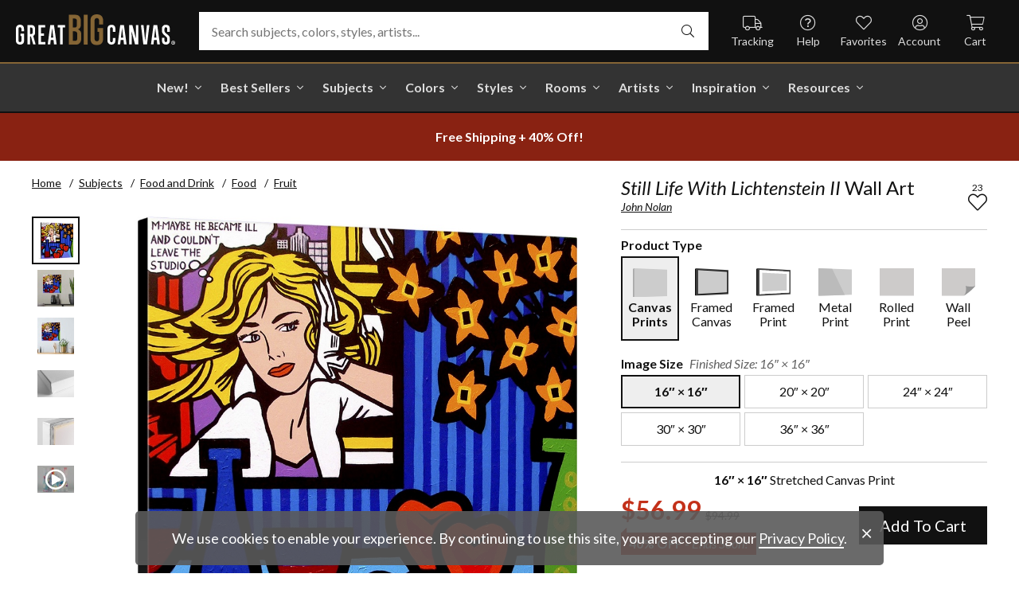

--- FILE ---
content_type: text/html; charset=utf-8
request_url: https://www.greatbigcanvas.com/view/still-life-with-lichtenstein-ii,2123280/
body_size: 33370
content:
<!DOCTYPE html>

<html lang="en">
<head>
	<meta charset="utf-8" />
	<meta name="viewport" content="width=device-width, initial-scale=1.0">
	<title>Still Life With Lichtenstein II  | Great Big Canvas</title>
		<meta name="description" content="Still Life With Lichtenstein 2, fruit, flowers, wine" />
			<link rel="canonical" href="https://www.greatbigcanvas.com/view/still-life-with-lichtenstein-ii,2123280/" />
		<meta property="og:site_name" content="Great Big Canvas" />
	<meta property="og:type" content="product" />
	<meta property="og:title" content="Still Life With Lichtenstein II" />
	<meta property="og:description" content="Still Life With Lichtenstein 2, fruit, flowers, wine" />
	<meta property="og:image" content="https://static.greatbigcanvas.com/images/singlecanvas_thick_none/art-licensing/still-life-with-lichtenstein-ii,2123280.jpg?max=800" />
	<meta property="og:price:amount" content="56.99" />
	<meta property="og:price:standard_amount" content="94.99" />
	<meta property="og:price:currency" content="USD" />
	<meta name="msvalidate.01" content="A98EA7A16980C1D1001043A13C813A21" />
	<meta name="google-site-verification" content="_tEyI0G3BR5TT-O7Rq0iIT0aZ8YA4CZhg3y08Ovg5lM" />
	<meta name="google-site-verification" content="fSjZs3hxuidH1HGVQEt06fjTjOuy_aNHnuLQBMAiFCY" />
	<meta name="y_key" content="902293d5c51222bd" />
	<script>
		(function () {
			window.gbcConfig = {
				debug: false,
				cmsRoot: 'https://static.greatbigcanvas.com/cms/'
			};
			window.vueData = {};
			window.dataLayer = [{"Debug":false,"GA4MeasurementId":"G-4LQMZDT18F","CustomerID":null,"SignedIn":false,"CustomerEmail":null,"CustomerFirstName":null,"CustomerLastName":null,"CartUrl":null}];
			window.gbcTestCommandQueue = [];
			window.gbcTest = function (command, data) {
				window.gbcTestCommandQueue.push({ command, data });
			};
		})();
	</script>
	
		
	
		<script>window.gbcConfig.useGtm = true;</script>
		<script>(function (w, d, s, l, i) { w[l] = w[l] || []; w[l].push({ 'gtm.start': new Date().getTime(), event: 'gtm.js' }); var f = d.getElementsByTagName(s)[0], j = d.createElement(s), dl = l != 'dataLayer' ? '&l=' + l : ''; j.async = true; j.src = 'https://www.googletagmanager.com/gtm.js?id=' + i + dl; f.parentNode.insertBefore(j, f); })(window, document, 'script', 'dataLayer', 'GTM-M2F5KXL');</script>
	<link rel="preconnect" href="https://fonts.gstatic.com/" crossorigin>
	<link rel="stylesheet" href="https://fonts.googleapis.com/css2?family=Lato:ital,wght@0,400;0,700;1,400;1,700&family=Marcellus&display=swap" media="print" onload="this.media='all'">
	<link rel="stylesheet" href="/content/font-awesome/css/all.min.css?v=882205407" media="print" onload="this.media='all'">
	<link rel="preload" href="/content/font-awesome/webfonts/fa-solid-900.woff2?v=882205407" as="font" type="font/woff2" crossorigin />
	<link rel="preload" href="/content/font-awesome/webfonts/fa-light-300.woff2?v=882205407" as="font" type="font/woff2" crossorigin />
	<link rel="preload" href="/content/font-awesome/webfonts/fa-brands-400.woff2?v=882205407" as="font" type="font/woff2" crossorigin />
	<link rel="preload" href="https://static.greatbigcanvas.com/images/singlecanvas_thick_none/art-licensing/still-life-with-lichtenstein-ii,2123280.jpg" as="image"/>
	<link href="/dist/utility.styles.bundle.f5e09996413313c5dd56.css" rel="stylesheet"/>
<link href="/dist/app.styles.bundle.b70f624702a0da0b56a9.css" rel="stylesheet"/>

	
	
		
	<script type="application/ld+json">{
  "@context": "https://schema.org/",
  "@type": "Product",
  "name": "Still Life With Lichtenstein II Stretched Canvas Print",
  "image": [
    "https://static.greatbigcanvas.com/images/singlecanvas_thick_none/art-licensing/still-life-with-lichtenstein-ii,2123280.jpg?max=500"
  ],
  "description": "Still Life With Lichtenstein 2, fruit, flowers, wine",
  "sku": "2123280",
  "mpn": "2123280_1_16x16",
  "brand": {
    "@type": "Brand",
    "name": "Great Big Canvas"
  },
  "offers": {
    "@type": "Offer",
    "url": "https://www.greatbigcanvas.com/view/still-life-with-lichtenstein-ii,2123280/",
    "priceCurrency": "USD",
    "price": "56.99",
    "priceValidUntil": "2026-03-21",
    "itemCondition": "https://schema.org/NewCondition",
    "availability": "https://schema.org/InStock",
    "seller": {
      "@type": "Organization",
      "name": "Great Big Canvas"
    }
  }
}</script>
	<script type="application/ld+json">{
  "@context": "https://schema.org/",
  "@type": "BreadcrumbList",
  "itemListElement": [
    {
      "@type": "ListItem",
      "position": 1,
      "name": "Home",
      "item": "https://www.greatbigcanvas.com/"
    },
    {
      "@type": "ListItem",
      "position": 2,
      "name": "Subjects",
      "item": "https://www.greatbigcanvas.com/subjects/"
    },
    {
      "@type": "ListItem",
      "position": 3,
      "name": "Food and Drink",
      "item": "https://www.greatbigcanvas.com/category/food-and-drink/"
    },
    {
      "@type": "ListItem",
      "position": 4,
      "name": "Food",
      "item": "https://www.greatbigcanvas.com/category/food-and-drink/food/"
    },
    {
      "@type": "ListItem",
      "position": 5,
      "name": "Fruit",
      "item": "https://www.greatbigcanvas.com/category/food-and-drink/food/fruit/"
    }
  ]
}</script>

	
</head>
<body class="collapse-search with-new-breadcrumbs">
	
	<noscript><iframe src="https://www.googletagmanager.com/ns.html?id=GTM-M2F5KXL" height="0" width="0" style="display:none;visibility:hidden"></iframe></noscript>
	<header class="sr" aria-label="Accessibility">
		<section><a href="#main-content">Skip Menu. Navigate to content in this page</a></section>
		<section><a href="/help/accessibility/">Accessibility Assistance, opens A D A page</a></section>
	</header>
	<div id="gbc-app">
		
<div class="site-wrapper">
<div class="header-wrapper">
	<div class="top">
		<header class="main">
			<div class="menu critical icon" aria-label="main menu"><i class="fal fa-bars"></i></div>
			<div class="icon d-lg-none">	<a href="/my-favorites/" aria-label="my favorites"><i class="fal fa-heart"></i></a></div>
			<a class="logo" href="/" data-nav-track="logo">
				<img class="d-print-none" src="/content/images/gbc-logo.svg" alt="Great Big Canvas Logo" />
				<img class="d-none d-print-block" src="/content/images/gbc-logo-black.svg" alt="Great Big Canvas Logo" />
			</a>
			<div class="search">
				<gbc-autosuggest class="inverted" input-class="fluid" icon="fal fa-search"></gbc-autosuggest>
			</div>
			<div class="icon d-lg-none">
				<gbc-header-search-icon></gbc-header-search-icon>
			</div>
<div class="truck icon d-none d-lg-block">
	<a href="/help/track/" data-nav-track="main-courtesy">
		<i class="fal fa-truck" aria-hidden="true"></i>
		<span>Tracking</span>
	</a>
</div>
<div class="help icon d-none d-lg-block">
	<gbc-ddl :nav-item-model="{&quot;Text&quot;:&quot;Help&quot;,&quot;Note&quot;:null,&quot;Url&quot;:&quot;/help/&quot;,&quot;Icon&quot;:&quot;question-circle&quot;,&quot;ImageUrl&quot;:null,&quot;AltText&quot;:null,&quot;IsActive&quot;:false,&quot;IsTopLevel&quot;:true,&quot;ShowShopAllLink&quot;:false,&quot;Items&quot;:[{&quot;Text&quot;:&quot;Track Your Order&quot;,&quot;Note&quot;:null,&quot;Url&quot;:&quot;/help/track/&quot;,&quot;Icon&quot;:&quot;truck&quot;,&quot;ImageUrl&quot;:null,&quot;AltText&quot;:null,&quot;IsActive&quot;:false,&quot;IsTopLevel&quot;:false,&quot;ShowShopAllLink&quot;:false,&quot;Items&quot;:[],&quot;Layout&quot;:0,&quot;IsExternal&quot;:false,&quot;Target&quot;:null,&quot;Rel&quot;:null,&quot;ClassName&quot;:&quot;track-your-order&quot;,&quot;LayoutClassName&quot;:&quot;undefined-layout&quot;},{&quot;Text&quot;:&quot;Contact Us&quot;,&quot;Note&quot;:null,&quot;Url&quot;:&quot;/help/contact-us/&quot;,&quot;Icon&quot;:&quot;envelope&quot;,&quot;ImageUrl&quot;:null,&quot;AltText&quot;:null,&quot;IsActive&quot;:false,&quot;IsTopLevel&quot;:false,&quot;ShowShopAllLink&quot;:false,&quot;Items&quot;:[],&quot;Layout&quot;:0,&quot;IsExternal&quot;:false,&quot;Target&quot;:null,&quot;Rel&quot;:null,&quot;ClassName&quot;:&quot;contact-us&quot;,&quot;LayoutClassName&quot;:&quot;undefined-layout&quot;},{&quot;Text&quot;:&quot;Live Chat&quot;,&quot;Note&quot;:null,&quot;Url&quot;:&quot;javascript:window.activateLiveChat();&quot;,&quot;Icon&quot;:&quot;comments&quot;,&quot;ImageUrl&quot;:null,&quot;AltText&quot;:null,&quot;IsActive&quot;:false,&quot;IsTopLevel&quot;:false,&quot;ShowShopAllLink&quot;:false,&quot;Items&quot;:[],&quot;Layout&quot;:0,&quot;IsExternal&quot;:false,&quot;Target&quot;:null,&quot;Rel&quot;:null,&quot;ClassName&quot;:&quot;live-chat&quot;,&quot;LayoutClassName&quot;:&quot;undefined-layout&quot;},{&quot;Text&quot;:&quot;Privacy Policy&quot;,&quot;Note&quot;:null,&quot;Url&quot;:&quot;/help/privacy-policy/&quot;,&quot;Icon&quot;:&quot;key&quot;,&quot;ImageUrl&quot;:null,&quot;AltText&quot;:null,&quot;IsActive&quot;:false,&quot;IsTopLevel&quot;:false,&quot;ShowShopAllLink&quot;:false,&quot;Items&quot;:[],&quot;Layout&quot;:0,&quot;IsExternal&quot;:false,&quot;Target&quot;:null,&quot;Rel&quot;:null,&quot;ClassName&quot;:&quot;privacy-policy&quot;,&quot;LayoutClassName&quot;:&quot;undefined-layout&quot;},{&quot;Text&quot;:&quot;Terms of Service&quot;,&quot;Note&quot;:null,&quot;Url&quot;:&quot;/help/terms-of-service/&quot;,&quot;Icon&quot;:&quot;file-alt&quot;,&quot;ImageUrl&quot;:null,&quot;AltText&quot;:null,&quot;IsActive&quot;:false,&quot;IsTopLevel&quot;:false,&quot;ShowShopAllLink&quot;:false,&quot;Items&quot;:[],&quot;Layout&quot;:0,&quot;IsExternal&quot;:false,&quot;Target&quot;:null,&quot;Rel&quot;:null,&quot;ClassName&quot;:&quot;terms-of-service&quot;,&quot;LayoutClassName&quot;:&quot;undefined-layout&quot;},{&quot;Text&quot;:&quot;Cookie Policy&quot;,&quot;Note&quot;:null,&quot;Url&quot;:&quot;/help/cookie-policy/&quot;,&quot;Icon&quot;:&quot;cookie-bite&quot;,&quot;ImageUrl&quot;:null,&quot;AltText&quot;:null,&quot;IsActive&quot;:false,&quot;IsTopLevel&quot;:false,&quot;ShowShopAllLink&quot;:false,&quot;Items&quot;:[],&quot;Layout&quot;:0,&quot;IsExternal&quot;:false,&quot;Target&quot;:null,&quot;Rel&quot;:null,&quot;ClassName&quot;:&quot;cookie-policy&quot;,&quot;LayoutClassName&quot;:&quot;undefined-layout&quot;},{&quot;Text&quot;:&quot;Return Policy&quot;,&quot;Note&quot;:null,&quot;Url&quot;:&quot;/help/return-policy/&quot;,&quot;Icon&quot;:&quot;history&quot;,&quot;ImageUrl&quot;:null,&quot;AltText&quot;:null,&quot;IsActive&quot;:false,&quot;IsTopLevel&quot;:false,&quot;ShowShopAllLink&quot;:false,&quot;Items&quot;:[],&quot;Layout&quot;:0,&quot;IsExternal&quot;:false,&quot;Target&quot;:null,&quot;Rel&quot;:null,&quot;ClassName&quot;:&quot;return-policy&quot;,&quot;LayoutClassName&quot;:&quot;undefined-layout&quot;}],&quot;Layout&quot;:0,&quot;IsExternal&quot;:false,&quot;Target&quot;:null,&quot;Rel&quot;:null,&quot;ClassName&quot;:&quot;help&quot;,&quot;LayoutClassName&quot;:&quot;undefined-layout&quot;}" :reverse="true" class="courtesy" nav-track="main-courtesy"></gbc-ddl>
</div>
<div class="gallery icon d-none d-lg-block">
	<a href="/my-favorites/" data-nav-track="main-courtesy">
		<i class="fal fa-heart" aria-hidden="true"></i>
		<span>Favorites</span>
	</a>
</div>
<div class="account icon d-none d-lg-block">
	<gbc-ddl :nav-item-model="{&quot;Text&quot;:&quot;Account&quot;,&quot;Note&quot;:null,&quot;Url&quot;:&quot;https://www.greatbigcanvas.com/my-account/sign-in/&quot;,&quot;Icon&quot;:&quot;user-circle&quot;,&quot;ImageUrl&quot;:null,&quot;AltText&quot;:null,&quot;IsActive&quot;:false,&quot;IsTopLevel&quot;:false,&quot;ShowShopAllLink&quot;:false,&quot;Items&quot;:[{&quot;Text&quot;:&quot;Sign In&quot;,&quot;Note&quot;:null,&quot;Url&quot;:&quot;/my-account/sign-in/&quot;,&quot;Icon&quot;:null,&quot;ImageUrl&quot;:null,&quot;AltText&quot;:null,&quot;IsActive&quot;:false,&quot;IsTopLevel&quot;:false,&quot;ShowShopAllLink&quot;:false,&quot;Items&quot;:null,&quot;Layout&quot;:0,&quot;IsExternal&quot;:false,&quot;Target&quot;:null,&quot;Rel&quot;:null,&quot;ClassName&quot;:&quot;sign-in&quot;,&quot;LayoutClassName&quot;:&quot;undefined-layout&quot;},{&quot;Text&quot;:&quot;Register&quot;,&quot;Note&quot;:null,&quot;Url&quot;:&quot;/my-account/register/&quot;,&quot;Icon&quot;:null,&quot;ImageUrl&quot;:null,&quot;AltText&quot;:null,&quot;IsActive&quot;:false,&quot;IsTopLevel&quot;:false,&quot;ShowShopAllLink&quot;:false,&quot;Items&quot;:null,&quot;Layout&quot;:0,&quot;IsExternal&quot;:false,&quot;Target&quot;:null,&quot;Rel&quot;:null,&quot;ClassName&quot;:&quot;register&quot;,&quot;LayoutClassName&quot;:&quot;undefined-layout&quot;}],&quot;Layout&quot;:0,&quot;IsExternal&quot;:true,&quot;Target&quot;:&quot;_blank&quot;,&quot;Rel&quot;:&quot;noopener&quot;,&quot;ClassName&quot;:&quot;account&quot;,&quot;LayoutClassName&quot;:&quot;undefined-layout&quot;}" :reverse="true" class="courtesy">
		<template #heading>
		</template>
	</gbc-ddl>
</div>
<div class="cart critical icon">
	<a href="/cart/"data-nav-track="main-courtesy">
		<i class="fal fa-shopping-cart" aria-hidden="true"></i>
		<span>Cart</span>
<gbc-cart-indicator :initial-count="0"></gbc-cart-indicator>
	</a>
</div>
		</header>
	</div>

<nav class="main">
	<div class="scroll-area">
		<ul class="courtesy-nav">
			<li><a href="/my-account/account-information/" data-nav-track="main-courtesy"><i class="fal fa-user-circle"></i> My Account</a></li>
			<li><a href="/help/track/" data-nav-track="main-courtesy"><i class="fal fa-truck"></i> Track My Order</a></li>
			<li><a href="/my-favorites/" data-nav-track="main-courtesy"><i class="fal fa-heart"></i> My Favorites</a></li>
			<li><a href="/help/" data-nav-track="main-courtesy"><i class="fal fa-question-circle"></i> Help / Contact Us</a></li>
		</ul>
		<div class="primary">
				<div class="group-header text-layout">Shop By Pages</div>
				<ul>
						<li class="top-level item-new with-ddl text-layout">
							<div class="tab">
									<a class="link top-level" href="/category/all/?sort=age-asc" data-nav-track="main-top-item" data-nav-skip-mobile="true">New!</a>
							</div>
								<div class="ddl">
										<ul class="groups">
												<li class="item-only-found-here text-layout">
													<div class="group-header">
																	Only Found Here

													</div>
													<ul class="items">
															<li class="featured-layout">			<a href="/category/all/?exclusive=true&amp;sort=age-asc" data-nav-track="main-ddl-item-new">
				<img class="lazyload" data-src="https://static.greatbigcanvas.com/nav-items/1abf3cbc-37a8-4690-9c7b-fd410bd4264c.jpg?max=300" alt="" aria-hidden="true" />
				New Exclusives
			</a>
</li>
													</ul>
												</li>
												<li class="item-new-concepts text-layout">
													<div class="group-header">
																	New Concepts

													</div>
													<ul class="items">
															<li class="featured-layout">			<a href="/category/abstract-art/?sort=age-asc" data-nav-track="main-ddl-item-new">
				<img class="lazyload" data-src="https://static.greatbigcanvas.com/nav-items/daaf4e92-23e7-437d-919e-6a036e74b915.jpg?max=300" alt="" aria-hidden="true" />
				New Abstracts
			</a>
</li>
													</ul>
												</li>
												<li class="item-fresh-blooms text-layout">
													<div class="group-header">
																	Fresh Blooms

													</div>
													<ul class="items">
															<li class="featured-layout">			<a href="/category/florals/?sort=age-asc" data-nav-track="main-ddl-item-new">
				<img class="lazyload" data-src="https://static.greatbigcanvas.com/nav-items/dca31212-c423-4e66-8562-7e59426d951d.jpg?max=300" alt="" aria-hidden="true" />
				New Floral Art
			</a>
</li>
													</ul>
												</li>
												<li class="item-just-released text-layout">
													<div class="group-header">
																	Just Released

													</div>
													<ul class="items">
															<li class="featured-layout">			<a href="/category/photography/?sort=age-asc" data-nav-track="main-ddl-item-new">
				<img class="lazyload" data-src="https://static.greatbigcanvas.com/nav-items/3a06f444-a551-42a7-994e-0e83cf7cf31f.jpg?max=300" alt="" aria-hidden="true" />
				New Photography
			</a>
</li>
													</ul>
												</li>
										</ul>
																			<div class="shop-all">
											<a href="/category/all/?sort=age-asc" data-nav-track="main-ddl-shop-all">Shop All New!</a>
										</div>
								</div>
						</li>
						<li class="top-level item-best-sellers with-ddl text-layout">
							<div class="tab">
									<a class="link top-level" href="/best-sellers/" data-nav-track="main-top-item" data-nav-skip-mobile="true">Best Sellers</a>
							</div>
								<div class="ddl">
										<ul class="groups">
												<li class="item-featured-subject text-layout">
													<div class="group-header">
																	Featured Subject

													</div>
													<ul class="items">
															<li class="featured-layout">			<a href="/category/wildlife/" data-nav-track="main-ddl-item-best-sellers">
				<img class="lazyload" data-src="https://static.greatbigcanvas.com/nav-items/8810d2d2-d618-446b-b69b-2f2e70c4eb18.jpg?max=300" alt="" aria-hidden="true" />
				Wildlife Art
			</a>
</li>
													</ul>
												</li>
												<li class="item-best-selling-subjects text-layout">
													<div class="group-header">
																	Best Selling Subjects

													</div>
													<ul class="items">
															<li class="large-image-layout">			<a href="/category/florals/" data-nav-track="main-ddl-item-best-sellers">
				<img class="lazyload" data-src="https://static.greatbigcanvas.com/nav-items/843a68ff-1246-428f-a301-6af5ec7154ed.jpg?max=100" alt="" aria-hidden="true" />
				Florals
			</a>
</li>
															<li class="large-image-layout">			<a href="/category/cityscapes/" data-nav-track="main-ddl-item-best-sellers">
				<img class="lazyload" data-src="https://static.greatbigcanvas.com/nav-items/4b7eb354-1bba-4fb4-a199-cb5f3a530ccf.jpg?max=100" alt="" aria-hidden="true" />
				Cityscapes
			</a>
</li>
															<li class="large-image-layout">			<a href="/category/landscapes/" data-nav-track="main-ddl-item-best-sellers">
				<img class="lazyload" data-src="https://static.greatbigcanvas.com/nav-items/7b86bf5e-41c8-46c2-b7f4-a7ac94bdf399.jpg?max=100" alt="" aria-hidden="true" />
				Landscapes
			</a>
</li>
															<li class="large-image-layout">			<a href="/category/music-movies-and-tv/" data-nav-track="main-ddl-item-best-sellers">
				<img class="lazyload" data-src="https://static.greatbigcanvas.com/nav-items/488197b5-06fe-4025-9dce-699335b6b1c5.jpg?max=100" alt="" aria-hidden="true" />
				Music, Movies and TV
			</a>
</li>
													</ul>
												</li>
												<li class="item-best-selling-styles text-layout">
													<div class="group-header">
																	Best Selling Styles

													</div>
													<ul class="items">
															<li class="small-image-layout">			<a href="/category/fine-art-photography/" data-nav-track="main-ddl-item-best-sellers">
				<img class="lazyload" data-src="https://static.greatbigcanvas.com/nav-items/8359b041-88fa-4162-8344-788d320fc684.jpg?max=100" alt="" aria-hidden="true" />
				Fine Art Photography
			</a>
</li>
															<li class="small-image-layout">			<a href="/category/contemporary-art/" data-nav-track="main-ddl-item-best-sellers">
				<img class="lazyload" data-src="https://static.greatbigcanvas.com/nav-items/615fad55-cdfc-4065-becc-36d9a80e37fa.jpg?max=100" alt="" aria-hidden="true" />
				Contemporary Art
			</a>
</li>
															<li class="small-image-layout">			<a href="/category/vintage-art/" data-nav-track="main-ddl-item-best-sellers">
				<img class="lazyload" data-src="https://static.greatbigcanvas.com/nav-items/1ca5f310-4c12-496d-b83e-0c4398e5432c.jpg?max=100" alt="" aria-hidden="true" />
				Vintage Art
			</a>
</li>
															<li class="small-image-layout">			<a href="/category/abstract/" data-nav-track="main-ddl-item-best-sellers">
				<img class="lazyload" data-src="https://static.greatbigcanvas.com/nav-items/4470515d-2413-4adf-b116-6a4e9708332b.jpg?max=100" alt="" aria-hidden="true" />
				Abstract Art
			</a>
</li>
															<li class="small-image-layout">			<a href="/category/classic-art/" data-nav-track="main-ddl-item-best-sellers">
				<img class="lazyload" data-src="https://static.greatbigcanvas.com/nav-items/862b27b1-8378-4820-93ff-957064d73df1.jpg?max=100" alt="" aria-hidden="true" />
				Classic Art
			</a>
</li>
															<li class="small-image-layout">			<a href="/category/people/portraits/" data-nav-track="main-ddl-item-best-sellers">
				<img class="lazyload" data-src="https://static.greatbigcanvas.com/nav-items/1bd3c574-3f52-4e77-ab97-9271b1d5c485.jpg?max=100" alt="" aria-hidden="true" />
				Portraits
			</a>
</li>
													</ul>
												</li>
												<li class="item-best-selling-artists text-layout">
													<div class="group-header">
																	Best Selling Artists

													</div>
													<ul class="items">
															<li class="text-layout">			<a href="/category/art-treechild/?sort=age-asc" data-nav-track="main-ddl-item-best-sellers">Treechild Art</a>
</li>
															<li class="text-layout">			<a href="/category/hopper-edward/" data-nav-track="main-ddl-item-best-sellers">Edward Hopper</a>
</li>
															<li class="text-layout">			<a href="/category/winget-susan/" data-nav-track="main-ddl-item-best-sellers">Susan Winget</a>
</li>
															<li class="text-layout">			<a href="/category/vest-chris/" data-nav-track="main-ddl-item-best-sellers">Chris Vest</a>
</li>
															<li class="text-layout">			<a href="/category/sanchez-nevado-mario/" data-nav-track="main-ddl-item-best-sellers">Mario Sanchez Nevado</a>
</li>
															<li class="text-layout">			<a href="/category/otoole-tim/" data-nav-track="main-ddl-item-best-sellers">Tim O&#39;Toole</a>
</li>
															<li class="text-layout">			<a href="/category/harper-ethan/?sort=age-asc" data-nav-track="main-ddl-item-best-sellers">Ethan Harper</a>
</li>
															<li class="text-layout">			<a href="/category/vess-june-erica/?sort=age-asc" data-nav-track="main-ddl-item-best-sellers">June Erica Vess</a>
</li>
													</ul>
												</li>
										</ul>
																	</div>
						</li>
						<li class="top-level item-subjects with-ddl text-layout">
							<div class="tab">
									<a class="link top-level" href="/subjects/" data-nav-track="main-top-item" data-nav-skip-mobile="true">Subjects</a>
							</div>
								<div class="ddl">
										<ul class="groups">
												<li class="item-popular-subject text-layout">
													<div class="group-header">
																	Popular Subject

													</div>
													<ul class="items">
															<li class="featured-layout">			<a href="/category/wildlife/horse/" data-nav-track="main-ddl-item-subjects">
				<img class="lazyload" data-src="https://static.greatbigcanvas.com/nav-items/ec2fc80a-8395-4534-8930-888e035c6173.jpg?max=300" alt="" aria-hidden="true" />
				Horses
			</a>
</li>
													</ul>
												</li>
												<li class="item-landscape--seascapes text-layout">
													<div class="group-header">
																	Landscape &amp; Seascapes

													</div>
													<ul class="items">
															<li class="small-image-layout">			<a href="/category/landscapes/beaches/" data-nav-track="main-ddl-item-subjects">
				<img class="lazyload" data-src="https://static.greatbigcanvas.com/nav-items/d9eb021f-006f-4cac-9469-c8463e2c92fa.jpg?max=100" alt="" aria-hidden="true" />
				Beaches
			</a>
</li>
															<li class="small-image-layout">			<a href="/category/landscapes/countryside/" data-nav-track="main-ddl-item-subjects">
				<img class="lazyload" data-src="https://static.greatbigcanvas.com/nav-items/7901e4da-3999-49b0-9ba5-63ca35f8f575.jpg?max=100" alt="" aria-hidden="true" />
				Countryside
			</a>
</li>
															<li class="small-image-layout">			<a href="/category/landscapes/lake/" data-nav-track="main-ddl-item-subjects">
				<img class="lazyload" data-src="https://static.greatbigcanvas.com/nav-items/6192c357-b8f4-469b-9c97-a56299dd3c5c.jpg?max=100" alt="" aria-hidden="true" />
				Lakes
			</a>
</li>
															<li class="small-image-layout">			<a href="/category/landscapes/trees/forest/" data-nav-track="main-ddl-item-subjects">
				<img class="lazyload" data-src="https://static.greatbigcanvas.com/nav-items/7f994205-b626-44e3-b534-6ba1d65e18f7.jpg?max=100" alt="" aria-hidden="true" />
				Forests
			</a>
</li>
															<li class="small-image-layout">			<a href="/category/landscapes/garden/" data-nav-track="main-ddl-item-subjects">
				<img class="lazyload" data-src="https://static.greatbigcanvas.com/nav-items/2d0549ae-bd32-4c36-84a6-df6bed3a7b8c.jpg?max=100" alt="" aria-hidden="true" />
				Gardens
			</a>
</li>
															<li class="small-image-layout">			<a href="/category/landscapes/lighthouse/" data-nav-track="main-ddl-item-subjects">
				<img class="lazyload" data-src="https://static.greatbigcanvas.com/nav-items/722768f9-cce6-43a3-9bef-001c89a41458.jpg?max=100" alt="" aria-hidden="true" />
				Lighthouses
			</a>
</li>
															<li class="small-image-layout">			<a href="/category/landscapes/skyscapes/" data-nav-track="main-ddl-item-subjects">
				<img class="lazyload" data-src="https://static.greatbigcanvas.com/nav-items/d34ad15b-cad4-40d2-aa29-cb154106235d.jpg?max=100" alt="" aria-hidden="true" />
				Skyscapes
			</a>
</li>
													</ul>
												</li>
												<li class="item-florals--botanicals text-layout">
													<div class="group-header">
																	Florals &amp; Botanicals

													</div>
													<ul class="items">
															<li class="small-image-layout">			<a href="/category/florals/wildflowers/" data-nav-track="main-ddl-item-subjects">
				<img class="lazyload" data-src="https://static.greatbigcanvas.com/nav-items/309ca759-443d-450e-b6dd-dbd340d03721.jpg?max=100" alt="" aria-hidden="true" />
				Wildflowers
			</a>
</li>
															<li class="small-image-layout">			<a href="/category/florals/ferns/" data-nav-track="main-ddl-item-subjects">
				<img class="lazyload" data-src="https://static.greatbigcanvas.com/nav-items/cf053f92-b350-4354-ab20-15e2e1d07f21.jpg?max=100" alt="" aria-hidden="true" />
				Ferns
			</a>
</li>
															<li class="small-image-layout">			<a href="/category/florals/magnolia/" data-nav-track="main-ddl-item-subjects">
				<img class="lazyload" data-src="https://static.greatbigcanvas.com/nav-items/b43057a7-66d9-4c45-abaa-df4a27cd90bf.jpg?max=100" alt="" aria-hidden="true" />
				Magnolias
			</a>
</li>
															<li class="small-image-layout">			<a href="/category/florals/eucalyptus/" data-nav-track="main-ddl-item-subjects">
				<img class="lazyload" data-src="https://static.greatbigcanvas.com/nav-items/2aeadb47-238e-4c9c-b427-357ba0e9344a.jpg?max=100" alt="" aria-hidden="true" />
				Eucalyptus
			</a>
</li>
															<li class="small-image-layout">			<a href="/category/florals/dahlia/" data-nav-track="main-ddl-item-subjects">
				<img class="lazyload" data-src="https://static.greatbigcanvas.com/nav-items/4cedc06b-1e97-442c-86a1-4bc8a6345060.jpg?max=100" alt="" aria-hidden="true" />
				Dahlias
			</a>
</li>
															<li class="small-image-layout">			<a href="/category/florals/tulip/?sort=age-asc" data-nav-track="main-ddl-item-subjects">
				<img class="lazyload" data-src="https://static.greatbigcanvas.com/nav-items/9847c524-8166-4798-8b4d-6ffa99131434.jpg?max=100" alt="" aria-hidden="true" />
				Tulips
			</a>
</li>
															<li class="small-image-layout">			<a href="/category/florals/dogwood/" data-nav-track="main-ddl-item-subjects">
				<img class="lazyload" data-src="https://static.greatbigcanvas.com/nav-items/e4aa355b-56cf-4743-a114-10e66a3251fb.jpg?max=100" alt="" aria-hidden="true" />
				Dogwoods
			</a>
</li>
													</ul>
												</li>
												<li class="item-animals--wildlife text-layout">
													<div class="group-header">
																	Animals &amp; Wildlife

													</div>
													<ul class="items">
															<li class="small-image-layout">			<a href="/category/wildlife/insect-and-arachnid/butterfly/" data-nav-track="main-ddl-item-subjects">
				<img class="lazyload" data-src="https://static.greatbigcanvas.com/nav-items/9e3d224e-0312-4f65-abda-e56050f74c82.jpg?max=100" alt="" aria-hidden="true" />
				Butterflies
			</a>
</li>
															<li class="small-image-layout">			<a href="/category/wildlife/deer/" data-nav-track="main-ddl-item-subjects">
				<img class="lazyload" data-src="https://static.greatbigcanvas.com/nav-items/5418ebb6-709c-4f1e-ae74-cd70d79f424b.jpg?max=100" alt="" aria-hidden="true" />
				Deer
			</a>
</li>
															<li class="small-image-layout">			<a href="/category/wildlife/bear/" data-nav-track="main-ddl-item-subjects">
				<img class="lazyload" data-src="https://static.greatbigcanvas.com/nav-items/f79cc10f-8176-4f29-9026-1fdc263fa184.jpg?max=100" alt="" aria-hidden="true" />
				Bears
			</a>
</li>
															<li class="small-image-layout">			<a href="/category/wildlife/cow/" data-nav-track="main-ddl-item-subjects">
				<img class="lazyload" data-src="https://static.greatbigcanvas.com/nav-items/a80e6d60-974a-4186-af24-4bff1a9141b0.jpg?max=100" alt="" aria-hidden="true" />
				Cows
			</a>
</li>
															<li class="small-image-layout">			<a href="/category/wildlife/cat/" data-nav-track="main-ddl-item-subjects">
				<img class="lazyload" data-src="https://static.greatbigcanvas.com/nav-items/62d8a1ff-c868-4436-9bfb-b94b9518bef3.jpg?max=100" alt="" aria-hidden="true" />
				Cats
			</a>
</li>
															<li class="small-image-layout">			<a href="/category/wildlife/dog/" data-nav-track="main-ddl-item-subjects">
				<img class="lazyload" data-src="https://static.greatbigcanvas.com/nav-items/9e7cc126-0f18-4efa-85a4-7f606ba8103f.jpg?max=100" alt="" aria-hidden="true" />
				Dogs
			</a>
</li>
															<li class="small-image-layout">			<a href="/category/wildlife/bison-and-buffalo/" data-nav-track="main-ddl-item-subjects">
				<img class="lazyload" data-src="https://static.greatbigcanvas.com/nav-items/bd330941-268e-4b09-a42f-668392762160.jpg?max=100" alt="" aria-hidden="true" />
				Bison and Buffalo
			</a>
</li>
													</ul>
												</li>
										</ul>
																			<div class="shop-all">
											<a href="/subjects/" data-nav-track="main-ddl-shop-all">Shop All Subjects</a>
										</div>
								</div>
						</li>
						<li class="top-level item-colors with-ddl text-layout">
							<div class="tab">
									<a class="link top-level" href="/colors/" data-nav-track="main-top-item" data-nav-skip-mobile="true">Colors</a>
							</div>
								<div class="ddl">
										<ul class="groups">
												<li class="item-featured-curation text-layout">
													<div class="group-header">
																	Featured Curation

													</div>
													<ul class="items">
															<li class="featured-layout">			<a href="/category/color-palettes/taupe-linen-and-grey/" data-nav-track="main-ddl-item-colors">
				<img class="lazyload" data-src="https://static.greatbigcanvas.com/nav-items/ab6dc916-b459-4276-bdef-3941815cb783.jpg?max=300" alt="" aria-hidden="true" />
				Taupe, Linen, &amp; Grey
			</a>
</li>
													</ul>
												</li>
												<li class="item-trending text-layout">
													<div class="group-header">
																	Trending

													</div>
													<ul class="items">
															<li class="large-image-layout">			<a href="/category/black-and-white-wall-art/white/?sort=age-asc" data-nav-track="main-ddl-item-colors">
				<img class="lazyload" data-src="https://static.greatbigcanvas.com/nav-items/1f4c6c96-610c-4001-967b-d99cbab5f045.jpg?max=100" alt="" aria-hidden="true" />
				White
			</a>
</li>
															<li class="large-image-layout">			<a href="/category/brown-wall-art/truffle/" data-nav-track="main-ddl-item-colors">
				<img class="lazyload" data-src="https://static.greatbigcanvas.com/nav-items/3c0a19f5-9fc9-47d0-b798-5ab0ab0e06be.jpg?max=100" alt="" aria-hidden="true" />
				Truffle Brown
			</a>
</li>
															<li class="large-image-layout">			<a href="/category/color-palettes/matcha/" data-nav-track="main-ddl-item-colors">
				<img class="lazyload" data-src="https://static.greatbigcanvas.com/nav-items/cb95aa32-790c-4902-9c13-d9c4118e0949.jpg?max=100" alt="" aria-hidden="true" />
				Matcha
			</a>
</li>
															<li class="large-image-layout">			<a href="/category/blue-wall-art/" data-nav-track="main-ddl-item-colors">
				<img class="lazyload" data-src="https://static.greatbigcanvas.com/nav-items/ea4060b4-713b-42ba-9f45-38bcb410c541.jpg?max=100" alt="" aria-hidden="true" />
				Blue
			</a>
</li>
													</ul>
												</li>
												<li class="item-hues text-layout">
													<div class="group-header">
																	Hues

													</div>
													<ul class="items">
															<li class="small-image-layout">			<a href="/category/red-wall-art/" data-nav-track="main-ddl-item-colors">
				<img class="lazyload" data-src="https://static.greatbigcanvas.com/nav-items/10952d53-f335-4321-9c03-99c59c4ec52d.jpg?max=100" alt="" aria-hidden="true" />
				Red
			</a>
</li>
															<li class="small-image-layout">			<a href="/category/yellow-wall-art/" data-nav-track="main-ddl-item-colors">
				<img class="lazyload" data-src="https://static.greatbigcanvas.com/nav-items/721d4a46-f26f-4d77-9dd2-61b4b79aef08.jpg?max=100" alt="" aria-hidden="true" />
				Yellow
			</a>
</li>
															<li class="small-image-layout">			<a href="/category/orange-wall-art/" data-nav-track="main-ddl-item-colors">
				<img class="lazyload" data-src="https://static.greatbigcanvas.com/nav-items/7ab55ff5-afeb-4826-b79b-f2f66abed15f.jpg?max=100" alt="" aria-hidden="true" />
				Orange
			</a>
</li>
															<li class="small-image-layout">			<a href="/category/pink-wall-art/" data-nav-track="main-ddl-item-colors">
				<img class="lazyload" data-src="https://static.greatbigcanvas.com/nav-items/c292b2de-6e3d-4dac-aeae-1d77c44bcaf4.jpg?max=100" alt="" aria-hidden="true" />
				Pink
			</a>
</li>
															<li class="small-image-layout">			<a href="/category/green-wall-art/" data-nav-track="main-ddl-item-colors">
				<img class="lazyload" data-src="https://static.greatbigcanvas.com/nav-items/1c14364a-e470-434c-9052-89bf2138b45e.jpg?max=100" alt="" aria-hidden="true" />
				Green
			</a>
</li>
															<li class="small-image-layout">			<a href="/category/blue-wall-art/" data-nav-track="main-ddl-item-colors">
				<img class="lazyload" data-src="https://static.greatbigcanvas.com/nav-items/9cfaa245-3ba5-470a-8e46-68815e8c2840.jpg?max=100" alt="" aria-hidden="true" />
				Blue
			</a>
</li>
															<li class="small-image-layout">			<a href="/category/purple-wall-art/" data-nav-track="main-ddl-item-colors">
				<img class="lazyload" data-src="https://static.greatbigcanvas.com/nav-items/c594e015-3730-4406-a896-dd8d2964b971.jpg?max=100" alt="" aria-hidden="true" />
				Purple
			</a>
</li>
													</ul>
												</li>
												<li class="item-palettes text-layout">
													<div class="group-header">
																	Palettes

													</div>
													<ul class="items">
															<li class="small-image-layout">			<a href="/category/color-palettes/warm-and-cozy/" data-nav-track="main-ddl-item-colors">
				<img class="lazyload" data-src="https://static.greatbigcanvas.com/nav-items/f6311b28-3415-4354-80a2-0f928cea8722.jpg?max=100" alt="" aria-hidden="true" />
				Warm &amp; Cozy
			</a>
</li>
															<li class="small-image-layout">			<a href="/category/color-palettes/black-and-tan/" data-nav-track="main-ddl-item-colors">
				<img class="lazyload" data-src="https://static.greatbigcanvas.com/nav-items/6df52597-c217-4188-b600-40b604bf41e9.jpg?max=100" alt="" aria-hidden="true" />
				Black &amp; Tan
			</a>
</li>
															<li class="small-image-layout">			<a href="/category/metallic-wall-art/?sort=age-asc" data-nav-track="main-ddl-item-colors">
				<img class="lazyload" data-src="https://static.greatbigcanvas.com/nav-items/1003c1e9-1d9f-4d30-8631-5611dc096dfa.jpg?max=100" alt="" aria-hidden="true" />
				Metallic
			</a>
</li>
															<li class="small-image-layout">			<a href="/category/color-palettes/rust/?sort=age-asc" data-nav-track="main-ddl-item-colors">
				<img class="lazyload" data-src="https://static.greatbigcanvas.com/nav-items/0a0167dc-263e-48fc-9512-3de717f0e01b.jpg?max=100" alt="" aria-hidden="true" />
				Rust
			</a>
</li>
															<li class="small-image-layout">			<a href="/category/color-palettes/turquoise-and-teal/?sort=age-asc" data-nav-track="main-ddl-item-colors">
				<img class="lazyload" data-src="https://static.greatbigcanvas.com/nav-items/79b7c041-a3ac-47df-b9e2-e3b162e7213d.jpg?max=100" alt="" aria-hidden="true" />
				Turquoise &amp; Teal
			</a>
</li>
													</ul>
												</li>
										</ul>
																			<div class="shop-all">
											<a href="/colors/" data-nav-track="main-ddl-shop-all">Shop All Colors</a>
										</div>
								</div>
						</li>
						<li class="top-level item-styles with-ddl text-layout">
							<div class="tab">
									<a class="link top-level" href="/styles/" data-nav-track="main-top-item" data-nav-skip-mobile="true">Styles</a>
							</div>
								<div class="ddl">
										<ul class="groups">
												<li class="item-featured-style text-layout">
													<div class="group-header">
																	Featured Style

													</div>
													<ul class="items">
															<li class="featured-layout">			<a href="/category/black-and-white-portraits/" data-nav-track="main-ddl-item-styles">
				<img class="lazyload" data-src="https://static.greatbigcanvas.com/nav-items/a8ba8aba-f262-4597-a0e5-10d921cb2891.jpg?max=300" alt="" aria-hidden="true" />
				Black and White Portraits
			</a>
</li>
													</ul>
												</li>
												<li class="item-popular text-layout">
													<div class="group-header">
																	Popular

													</div>
													<ul class="items">
															<li class="large-image-layout">			<a href="/category/vintage-art/" data-nav-track="main-ddl-item-styles">
				<img class="lazyload" data-src="https://static.greatbigcanvas.com/nav-items/388833e8-1d42-446c-a19c-1bd46027fdd6.jpg?max=100" alt="" aria-hidden="true" />
				Vintage Art
			</a>
</li>
															<li class="large-image-layout">			<a href="/category/contemporary-art/" data-nav-track="main-ddl-item-styles">
				<img class="lazyload" data-src="https://static.greatbigcanvas.com/nav-items/c9dee0fb-0981-42b6-905e-f7fb59e4271b.jpg?max=100" alt="" aria-hidden="true" />
				Contemporary Art
			</a>
</li>
															<li class="large-image-layout">			<a href="/category/pop-art/" data-nav-track="main-ddl-item-styles">
				<img class="lazyload" data-src="https://static.greatbigcanvas.com/nav-items/ea22d4d1-f5ff-4257-829b-9245f6f68f8a.jpg?max=100" alt="" aria-hidden="true" />
				Pop Art
			</a>
</li>
															<li class="large-image-layout">			<a href="/category/people/figurative/?sort=age-asc" data-nav-track="main-ddl-item-styles">
				<img class="lazyload" data-src="https://static.greatbigcanvas.com/nav-items/986ede7b-f36c-42da-8d4f-3e2c5dcfe515.jpg?max=100" alt="" aria-hidden="true" />
				Figurative Art
			</a>
</li>
													</ul>
												</li>
												<li class="item-art-styles text-layout">
													<div class="group-header">
																	Art Styles

													</div>
													<ul class="items">
															<li class="small-image-layout">			<a href="/category/classic-art/classic-art-by-period/romanticism/" data-nav-track="main-ddl-item-styles">
				<img class="lazyload" data-src="https://static.greatbigcanvas.com/nav-items/31404e09-e748-482a-bc9f-cd4fc211f0bd.jpg?max=100" alt="" aria-hidden="true" />
				Romanticism
			</a>
</li>
															<li class="small-image-layout">			<a href="/category/classic-art/classic-art-by-period/modern-art/art-nouveau/" data-nav-track="main-ddl-item-styles">
				<img class="lazyload" data-src="https://static.greatbigcanvas.com/nav-items/16f0d8d0-4c9c-4b87-a355-082ce089aab0.jpg?max=100" alt="" aria-hidden="true" />
				Art Nouveau
			</a>
</li>
															<li class="small-image-layout">			<a href="/category/classic-art/classic-art-by-period/modern-art/realism/" data-nav-track="main-ddl-item-styles">
				<img class="lazyload" data-src="https://static.greatbigcanvas.com/nav-items/50f28fef-5ba9-4979-8907-59e3113b0f30.jpg?max=100" alt="" aria-hidden="true" />
				Realism
			</a>
</li>
															<li class="small-image-layout">			<a href="/category/classic-art/classic-art-by-period/modern-art/impressionism/" data-nav-track="main-ddl-item-styles">
				<img class="lazyload" data-src="https://static.greatbigcanvas.com/nav-items/500e3b40-d247-4f88-9142-f0bf9e0fe3b6.jpg?max=100" alt="" aria-hidden="true" />
				Impressionism
			</a>
</li>
															<li class="small-image-layout">			<a href="/category/classic-art/classic-art-by-period/modern-art/art-deco/" data-nav-track="main-ddl-item-styles">
				<img class="lazyload" data-src="https://static.greatbigcanvas.com/nav-items/8163690b-d4b2-4271-a6b1-3c4679a1baef.jpg?max=100" alt="" aria-hidden="true" />
				Art Deco
			</a>
</li>
															<li class="small-image-layout">			<a href="/category/classic-art/classic-art-by-period/modern-art/cubism/" data-nav-track="main-ddl-item-styles">
				<img class="lazyload" data-src="https://static.greatbigcanvas.com/nav-items/a78bcdf7-cad2-4b94-9b02-e4e769ab5d88.jpg?max=100" alt="" aria-hidden="true" />
				Cubism
			</a>
</li>
															<li class="small-image-layout">			<a href="/category/classic-art/classic-art-by-period/modern-art/" data-nav-track="main-ddl-item-styles">
				<img class="lazyload" data-src="https://static.greatbigcanvas.com/nav-items/24f4a6a4-96cc-452b-9e44-34d37024de4f.jpg?max=100" alt="" aria-hidden="true" />
				Modern Art
			</a>
</li>
													</ul>
												</li>
												<li class="item-decor-styles text-layout">
													<div class="group-header">
																	Decor Styles

													</div>
													<ul class="items">
															<li class="small-image-layout">			<a href="/category/art-by-decor-style/transitional/" data-nav-track="main-ddl-item-styles">
				<img class="lazyload" data-src="https://static.greatbigcanvas.com/nav-items/fc63ada1-5ae0-4e84-8b50-5d08737976d7.jpg?max=100" alt="" aria-hidden="true" />
				Transitional
			</a>
</li>
															<li class="small-image-layout">			<a href="/category/art-by-decor-style/bohemian/?sort=age-asc" data-nav-track="main-ddl-item-styles">
				<img class="lazyload" data-src="https://static.greatbigcanvas.com/nav-items/414b9203-91b5-413d-87df-8cf9ec8f21e0.jpg?max=100" alt="" aria-hidden="true" />
				Bohemian
			</a>
</li>
															<li class="small-image-layout">			<a href="/category/art-by-decor-style/mid-century-modern/" data-nav-track="main-ddl-item-styles">
				<img class="lazyload" data-src="https://static.greatbigcanvas.com/nav-items/8063aa48-9e53-4999-bf34-5e28cc1ee5c9.jpg?max=100" alt="" aria-hidden="true" />
				Mid-Century Modern
			</a>
</li>
															<li class="small-image-layout">			<a href="/category/art-by-decor-style/eclectic" data-nav-track="main-ddl-item-styles">
				<img class="lazyload" data-src="https://static.greatbigcanvas.com/nav-items/7179387c-f48a-451b-9f2e-9a9cdab06b68.jpg?max=100" alt="" aria-hidden="true" />
				Eclectic
			</a>
</li>
															<li class="small-image-layout">			<a href="/category/art-by-decor-style/coastal/" data-nav-track="main-ddl-item-styles">
				<img class="lazyload" data-src="https://static.greatbigcanvas.com/nav-items/8d1c2723-9361-467c-926a-471e321db2b7.jpg?max=100" alt="" aria-hidden="true" />
				Coastal
			</a>
</li>
															<li class="small-image-layout">			<a href="/category/art-by-decor-style/traditional/" data-nav-track="main-ddl-item-styles">
				<img class="lazyload" data-src="https://static.greatbigcanvas.com/nav-items/139c98f8-f4e6-44da-9113-3186dec5e5f3.jpg?max=100" alt="" aria-hidden="true" />
				Traditional
			</a>
</li>
													</ul>
												</li>
										</ul>
																			<div class="shop-all">
											<a href="/styles/" data-nav-track="main-ddl-shop-all">Shop All Styles</a>
										</div>
								</div>
						</li>
						<li class="top-level item-rooms with-ddl text-layout">
							<div class="tab">
									<a class="link top-level" href="/rooms/" data-nav-track="main-top-item" data-nav-skip-mobile="true">Rooms</a>
							</div>
								<div class="ddl">
										<ul class="groups">
												<li class="item-featured-art-by-room text-layout">
													<div class="group-header">
																	Featured Art By Room

													</div>
													<ul class="items">
															<li class="featured-layout">			<a href="/category/art-by-room/bedroom-art/" data-nav-track="main-ddl-item-rooms">
				<img class="lazyload" data-src="https://static.greatbigcanvas.com/nav-items/11de6801-2625-4f39-b064-fcebc1d2075c.jpg?max=300" alt="" aria-hidden="true" />
				Bedroom Art
			</a>
</li>
													</ul>
												</li>
												<li class="item-popular-rooms text-layout">
													<div class="group-header">
																	Popular Rooms

													</div>
													<ul class="items">
															<li class="large-image-layout">			<a href="/category/art-by-room/living-room-art/" data-nav-track="main-ddl-item-rooms">
				<img class="lazyload" data-src="https://static.greatbigcanvas.com/nav-items/45978744-4054-4b4b-b8b6-cc7848889696.jpg?max=100" alt="" aria-hidden="true" />
				Living Room
			</a>
</li>
															<li class="large-image-layout">			<a href="/category/art-by-room/dining-room-art/" data-nav-track="main-ddl-item-rooms">
				<img class="lazyload" data-src="https://static.greatbigcanvas.com/nav-items/8ebfa687-036c-48bf-afed-ed38ac8046f0.jpg?max=100" alt="" aria-hidden="true" />
				Dining Room
			</a>
</li>
															<li class="large-image-layout">			<a href="/category/art-by-room/kitchen-wall-art/" data-nav-track="main-ddl-item-rooms">
				<img class="lazyload" data-src="https://static.greatbigcanvas.com/nav-items/51c8322f-7eab-4afe-b358-57c3252f6029.jpg?max=100" alt="" aria-hidden="true" />
				Kitchen
			</a>
</li>
															<li class="large-image-layout">			<a href="/category/art-by-room/bathroom-art/" data-nav-track="main-ddl-item-rooms">
				<img class="lazyload" data-src="https://static.greatbigcanvas.com/nav-items/f01dd67b-8e63-43cf-b866-4d63d8bff0fd.jpg?max=100" alt="" aria-hidden="true" />
				Bathroom
			</a>
</li>
													</ul>
												</li>
												<li class="item-other-spaces text-layout">
													<div class="group-header">
																	Other Spaces

													</div>
													<ul class="items">
															<li class="large-image-layout">			<a href="/category/art-by-room/office-art/" data-nav-track="main-ddl-item-rooms">
				<img class="lazyload" data-src="https://static.greatbigcanvas.com/nav-items/aa6d37df-c244-4c43-87d3-03ad09e88572.jpg?max=100" alt="" aria-hidden="true" />
				Office
			</a>
</li>
															<li class="large-image-layout">			<a href="/category/art-by-room/entryway-art/" data-nav-track="main-ddl-item-rooms">
				<img class="lazyload" data-src="https://static.greatbigcanvas.com/nav-items/a9f7bb97-a672-4f56-bae9-dbd05e05a81a.jpg?max=100" alt="" aria-hidden="true" />
				Foyer &amp; Entryways
			</a>
</li>
															<li class="large-image-layout">			<a href="/category/art-by-room/childrens-art/" data-nav-track="main-ddl-item-rooms">
				<img class="lazyload" data-src="https://static.greatbigcanvas.com/nav-items/d19a740a-aa25-4580-afa3-5eacd5d53937.jpg?max=100" alt="" aria-hidden="true" />
				Children&#39;s Room
			</a>
</li>
															<li class="large-image-layout">			<a href="/category/art-by-room/home-gym-art/" data-nav-track="main-ddl-item-rooms">
				<img class="lazyload" data-src="https://static.greatbigcanvas.com/nav-items/3b9624b2-c364-478b-8df7-caed74aeb0ab.jpg?max=100" alt="" aria-hidden="true" />
				Home Gym
			</a>
</li>
													</ul>
												</li>
												<li class="item-art-by-decor-style text-layout">
													<div class="group-header">
																	Art by Decor Style

													</div>
													<ul class="items">
															<li class="text-layout">			<a href="/category/art-by-decor-style/farmhouse-art/" data-nav-track="main-ddl-item-rooms">Farmhouse</a>
</li>
															<li class="text-layout">			<a href="/category/art-by-decor-style/mid-century-modern/" data-nav-track="main-ddl-item-rooms">Mid Century Modern</a>
</li>
															<li class="text-layout">			<a href="/category/art-by-decor-style/glam-art/" data-nav-track="main-ddl-item-rooms">Glam</a>
</li>
															<li class="text-layout">			<a href="/category/art-by-decor-style/bohemian-art/" data-nav-track="main-ddl-item-rooms">Bohemian</a>
</li>
															<li class="text-layout">			<a href="/category/art-by-decor-style/coastal-art/" data-nav-track="main-ddl-item-rooms">Coastal</a>
</li>
															<li class="text-layout">			<a href="/category/art-by-decor-style/traditional-art/" data-nav-track="main-ddl-item-rooms">Traditional</a>
</li>
															<li class="text-layout">			<a href="/category/art-by-decor-style/scandinavian-art/" data-nav-track="main-ddl-item-rooms">Scandinavian</a>
</li>
															<li class="text-layout">			<a href="/category/art-by-decor-style/minimalist-art/" data-nav-track="main-ddl-item-rooms">Minimalist</a>
</li>
															<li class="text-layout">			<a href="/category/art-by-decor-style/contemporary-and-modern/" data-nav-track="main-ddl-item-rooms">Contemporary &amp; Modern</a>
</li>
															<li class="text-layout">			<a href="/category/art-by-decor-style/brutalism/" data-nav-track="main-ddl-item-rooms">Brutalism</a>
</li>
													</ul>
												</li>
										</ul>
																			<div class="shop-all">
											<a href="/rooms/" data-nav-track="main-ddl-shop-all">Shop All Rooms</a>
										</div>
								</div>
						</li>
						<li class="top-level item-artists with-ddl text-layout">
							<div class="tab">
									<a class="link top-level" href="/artists/" data-nav-track="main-top-item" data-nav-skip-mobile="true">Artists</a>
							</div>
								<div class="ddl">
										<ul class="groups">
												<li class="item-trending-artist text-layout">
													<div class="group-header">
																	Trending Artist

													</div>
													<ul class="items">
															<li class="featured-layout">			<a href="/category/studio-the-miuus/" data-nav-track="main-ddl-item-artists">
				<img class="lazyload" data-src="https://static.greatbigcanvas.com/nav-items/8b6f0b67-2cb1-4055-8ef8-8d7606ed66f4.jpg?max=300" alt="" aria-hidden="true" />
				The Miuus Studio
			</a>
</li>
													</ul>
												</li>
												<li class="item-contemporary-artists text-layout">
													<div class="group-header">
																	Contemporary Artists

													</div>
													<ul class="items">
															<li class="large-image-layout">			<a href="/category/henrique-mario/" data-nav-track="main-ddl-item-artists">
				<img class="lazyload" data-src="https://static.greatbigcanvas.com/nav-items/f2af0441-92e6-4227-8bb9-7ef7b8b5257c.jpg?max=100" alt="" aria-hidden="true" />
				Mario Henrique
			</a>
</li>
															<li class="large-image-layout">			<a href="/category/tkachenko-victor/" data-nav-track="main-ddl-item-artists">
				<img class="lazyload" data-src="https://static.greatbigcanvas.com/nav-items/b388c1cb-86ff-4fd8-823d-f1b9ef7d7dd3.jpg?max=100" alt="" aria-hidden="true" />
				Victor Tkachenko
			</a>
</li>
															<li class="large-image-layout">			<a href="/category/barnes-victoria/?sort=age-asc" data-nav-track="main-ddl-item-artists">
				<img class="lazyload" data-src="https://static.greatbigcanvas.com/nav-items/33af0f93-64c1-44a7-8ab6-6b30f85b0d50.jpg?max=100" alt="" aria-hidden="true" />
				Victoria Barnes
			</a>
</li>
															<li class="large-image-layout">			<a href="/category/vess-june-erica/?sort=age-asc" data-nav-track="main-ddl-item-artists">
				<img class="lazyload" data-src="https://static.greatbigcanvas.com/nav-items/6315b69a-2051-4c89-9bbb-e38f55d5fb2e.jpg?max=100" alt="" aria-hidden="true" />
				June Erica Vess
			</a>
</li>
													</ul>
												</li>
												<li class="item-classic-artists text-layout">
													<div class="group-header">
																	Classic Artists

													</div>
													<ul class="items">
															<li class="large-image-layout">			<a href="/category/morisot-berthe/" data-nav-track="main-ddl-item-artists">
				<img class="lazyload" data-src="https://static.greatbigcanvas.com/nav-items/c0693e61-64a4-4971-8a47-8d78109bd177.jpg?max=100" alt="" aria-hidden="true" />
				Berthe Morisot
			</a>
</li>
															<li class="large-image-layout">			<a href="/category/degas-edgar/" data-nav-track="main-ddl-item-artists">
				<img class="lazyload" data-src="https://static.greatbigcanvas.com/nav-items/f2d05985-98cc-4fd6-823b-969328692a27.jpg?max=100" alt="" aria-hidden="true" />
				Edgar Degas
			</a>
</li>
															<li class="large-image-layout">			<a href="/category/van-gogh-vincent/" data-nav-track="main-ddl-item-artists">
				<img class="lazyload" data-src="https://static.greatbigcanvas.com/nav-items/6ecc0056-d1a8-4321-8b2c-c44ca7281697.jpg?max=100" alt="" aria-hidden="true" />
				Vincent Van Gogh
			</a>
</li>
															<li class="large-image-layout">			<a href="/category/williams-albert/" data-nav-track="main-ddl-item-artists">
				<img class="lazyload" data-src="https://static.greatbigcanvas.com/nav-items/0b496278-5219-4591-aa7a-3dab945feeb5.jpg?max=100" alt="" aria-hidden="true" />
				Albert Williams
			</a>
</li>
													</ul>
												</li>
												<li class="item-featured-photographers text-layout">
													<div class="group-header">
																	Featured Photographers

													</div>
													<ul class="items">
															<li class="large-image-layout">			<a href="/category/malovrh-milan/" data-nav-track="main-ddl-item-artists">
				<img class="lazyload" data-src="https://static.greatbigcanvas.com/nav-items/8e2f2492-4893-4cc6-9e8f-18718b59462b.jpg?max=100" alt="" aria-hidden="true" />
				Milan Malovrh
			</a>
</li>
															<li class="large-image-layout">			<a href="/category/van-de-goor-lars/" data-nav-track="main-ddl-item-artists">
				<img class="lazyload" data-src="https://static.greatbigcanvas.com/nav-items/9e32ae8c-0dfb-42c4-b21b-23e09aa89a11.jpg?max=100" alt="" aria-hidden="true" />
				Lars Van De Goor
			</a>
</li>
															<li class="large-image-layout">			<a href="/category/adams-ansel/" data-nav-track="main-ddl-item-artists">
				<img class="lazyload" data-src="https://static.greatbigcanvas.com/nav-items/ad235d0b-aee9-4da2-9a75-a26b866a1e69.jpg?max=100" alt="" aria-hidden="true" />
				Ansel Adams
			</a>
</li>
															<li class="large-image-layout">			<a href="/category/pipe-ben/" data-nav-track="main-ddl-item-artists">
				<img class="lazyload" data-src="https://static.greatbigcanvas.com/nav-items/b835f81f-cd28-4988-a9fc-f3e39a2a1a81.jpg?max=100" alt="" aria-hidden="true" />
				Ben Pipe
			</a>
</li>
													</ul>
												</li>
										</ul>
																			<div class="shop-all">
											<a href="/artists/" data-nav-track="main-ddl-shop-all">Shop All Artists</a>
										</div>
								</div>
						</li>
				</ul>
				<div class="group-header text-layout">Inspiration</div>
				<ul>
						<li class="top-level item-inspiration with-ddl text-layout">
							<div class="tab">
									<a class="link top-level" href="/inspiration/" data-nav-track="main-top-item" data-nav-skip-mobile="true">Inspiration</a>
							</div>
								<div class="ddl">
										<ul class="groups">
												<li class="item-style-tips text-layout">
													<div class="group-header">
																	Style Tips

													</div>
													<ul class="items">
															<li class="text-layout">			<a href="/curators-corner/art-for-your-zodiac/" data-nav-track="main-ddl-item-inspiration">Art For Your Zodiac Sign</a>
</li>
															<li class="text-layout">			<a href="/curators-corner/identify-your-decor-style/" data-nav-track="main-ddl-item-inspiration">Identify Your Decor Style</a>
</li>
															<li class="text-layout">			<a href="/rooms/living-room/" data-nav-track="main-ddl-item-inspiration">Living Room Ideas</a>
</li>
															<li class="text-layout">			<a href="/commercial-wall-art/" data-nav-track="main-ddl-item-inspiration">Art for Commercial Spaces</a>
</li>
													</ul>
												</li>
												<li class="item-from-the-blog text-layout">
													<div class="group-header">
																	From the Blog

													</div>
													<ul class="items">
															<li class="text-layout">			<a href="/inspiration/what-is-japandi-interior-design-and-how-you-can-create-the-look/" data-nav-track="main-ddl-item-inspiration">What is Japandi?</a>
</li>
															<li class="text-layout">			<a href="/inspiration/how-to-make-an-art-gallery-wall/" data-nav-track="main-ddl-item-inspiration">Art Gallery Wall Tips</a>
</li>
															<li class="text-layout">			<a href="/inspiration/behind-the-artist-eliza-southwood/" data-nav-track="main-ddl-item-inspiration">Artist Spotlight: Eliza Southwood</a>
</li>
															<li class="text-layout">			<a href="/inspiration/the-health-benefits-of-wall-art/" data-nav-track="main-ddl-item-inspiration">The Health Benefits of Wall Art</a>
</li>
													</ul>
												</li>
										</ul>
																			<div class="shop-all">
											<a href="/inspiration/" data-nav-track="main-ddl-shop-all">Shop All Inspiration</a>
										</div>
								</div>
						</li>
				</ul>
				<div class="group-header text-layout">Resources</div>
				<ul>
						<li class="top-level item-resources with-ddl text-layout">
							<div class="tab">
									<a class="link top-level" href="/resources/" data-nav-track="main-top-item" data-nav-skip-mobile="true">Resources</a>
							</div>
								<div class="ddl">
										<ul class="groups">
												<li class="item-commercial-solutions text-layout">
													<div class="group-header">
																	Commercial Solutions

													</div>
													<ul class="items">
															<li class="featured-layout">			<a href="/trade-solutions/" data-nav-track="main-ddl-item-resources">
				<img class="lazyload" data-src="https://static.greatbigcanvas.com/nav-items/8557b47f-06d4-452e-8567-c2c257e6d5fe.jpg?max=300" alt="" aria-hidden="true" />
				Trade Program
			</a>
</li>
													</ul>
												</li>
												<li class="item-about text-layout">
													<div class="group-header">
																	About

													</div>
													<ul class="items">
															<li class="text-layout">			<a href="/about-us/our-company/" data-nav-track="main-ddl-item-resources">Our Company</a>
</li>
															<li class="text-layout">			<a href="/products/" data-nav-track="main-ddl-item-resources">Our Products</a>
</li>
															<li class="text-layout">			<a href="/trade-solutions/" data-nav-track="main-ddl-item-resources">Trade Program</a>
</li>
															<li class="text-layout">			<a href="/gift-cards/" data-nav-track="main-ddl-item-resources">Gift Cards</a>
</li>
													</ul>
												</li>
												<li class="item-tips text-layout">
													<div class="group-header">
																	Tips

													</div>
													<ul class="items">
															<li class="text-layout">			<a href="/inspiration/how-to-hang-your-art/" data-nav-track="main-ddl-item-resources">How to Hang Your Art</a>
</li>
															<li class="text-layout">			<a href="/inspiration/how-to-choose-the-right-size-wall-art/" data-nav-track="main-ddl-item-resources">Selecting the Right Size Art</a>
</li>
															<li class="text-layout">			<a href="/inspiration/framed-vs-unframed-canvases/" data-nav-track="main-ddl-item-resources">Choosing Framed vs Unframed Canvas</a>
</li>
															<li class="text-layout">			<a href="/inspiration/how-to-choose-and-place-large-wall-art/" data-nav-track="main-ddl-item-resources">Shopping for Large Art</a>
</li>
													</ul>
												</li>
										</ul>
																	</div>
						</li>
				</ul>
		</div>
	</div>
	<div class="slideout">
		<ul>
			<li><span class="back group-header"><i class="fal fa-chevron-left"></i> Back</span></li>
			<li class="header title-2 mb-2"></li>
			<li class="shop-all"></li>
		</ul>
		<div class="items"></div>
	</div>
</nav>
</div>
<div class="mobile-search d-lg-none">
	<gbc-autosuggest class="inverted" input-class="fluid" icon="fal fa-search"></gbc-autosuggest>
</div>
<div id="menu-modal-transparency"></div>
	<gbc-site-banner :promotion="{&quot;ID&quot;:&quot;30b9d859-7600-4c21-a2e4-d97691e45148&quot;,&quot;Coupon&quot;:null,&quot;AppliesToShipping&quot;:true,&quot;Amount&quot;:0,&quot;CouponIsValid&quot;:true,&quot;Banner&quot;:&quot;Free Shipping + 40% Off!&quot;,&quot;IsTiered&quot;:true,&quot;HideHomePageBanner&quot;:false,&quot;Teaser&quot;:&quot;&quot;,&quot;Message&quot;:&quot;Get Free Shipping \u0026 Still Save 40%&quot;,&quot;ButtonText&quot;:&quot;Shop Best Sellers&quot;,&quot;ButtonUrl&quot;:&quot;/category/all/?sort=featured-desc&quot;,&quot;ShowMegaBanner&quot;:true}"></gbc-site-banner>

	<div class="body-wrapper" id="main-content">
		
<gbc-pdp :configurations="[{&quot;Configuration&quot;:{&quot;products&quot;:{&quot;Prompt&quot;:&quot;Product Type&quot;,&quot;CombineSizes&quot;:false,&quot;AllowSizeOverlap&quot;:false,&quot;UseSingleNameLabel&quot;:false,&quot;CssClassName&quot;:&quot;product-row&quot;,&quot;ProductTypesOrGroups&quot;:[{&quot;ShowOnImageLists&quot;:true,&quot;OfferDustCover&quot;:false,&quot;OutOfStock&quot;:false,&quot;StockWarning&quot;:null,&quot;Sizes&quot;:[{&quot;ID&quot;:29,&quot;Width&quot;:16,&quot;Height&quot;:16,&quot;Area&quot;:256,&quot;IsEmpty&quot;:false,&quot;SizeDisplayModel&quot;:{&quot;Width&quot;:16,&quot;Height&quot;:16,&quot;WidthCm&quot;:40,&quot;HeightCm&quot;:40,&quot;Inches&quot;:&quot;16″ &#215; 16″&quot;,&quot;Centimeters&quot;:&quot;40 &#215; 40 cm&quot;},&quot;FinishedSizeDisplayModel&quot;:{&quot;Width&quot;:16,&quot;Height&quot;:16,&quot;WidthCm&quot;:40.6,&quot;HeightCm&quot;:40.6,&quot;Inches&quot;:&quot;16″ &#215; 16″&quot;,&quot;Centimeters&quot;:&quot;40.6 &#215; 40.6 cm&quot;}},{&quot;ID&quot;:36,&quot;Width&quot;:20,&quot;Height&quot;:20,&quot;Area&quot;:400,&quot;IsEmpty&quot;:false,&quot;SizeDisplayModel&quot;:{&quot;Width&quot;:20,&quot;Height&quot;:20,&quot;WidthCm&quot;:50,&quot;HeightCm&quot;:50,&quot;Inches&quot;:&quot;20″ &#215; 20″&quot;,&quot;Centimeters&quot;:&quot;50 &#215; 50 cm&quot;},&quot;FinishedSizeDisplayModel&quot;:{&quot;Width&quot;:20,&quot;Height&quot;:20,&quot;WidthCm&quot;:50.8,&quot;HeightCm&quot;:50.8,&quot;Inches&quot;:&quot;20″ &#215; 20″&quot;,&quot;Centimeters&quot;:&quot;50.8 &#215; 50.8 cm&quot;}},{&quot;ID&quot;:59,&quot;Width&quot;:24,&quot;Height&quot;:24,&quot;Area&quot;:576,&quot;IsEmpty&quot;:false,&quot;SizeDisplayModel&quot;:{&quot;Width&quot;:24,&quot;Height&quot;:24,&quot;WidthCm&quot;:60,&quot;HeightCm&quot;:60,&quot;Inches&quot;:&quot;24″ &#215; 24″&quot;,&quot;Centimeters&quot;:&quot;60 &#215; 60 cm&quot;},&quot;FinishedSizeDisplayModel&quot;:{&quot;Width&quot;:24,&quot;Height&quot;:24,&quot;WidthCm&quot;:61,&quot;HeightCm&quot;:61,&quot;Inches&quot;:&quot;24″ &#215; 24″&quot;,&quot;Centimeters&quot;:&quot;61 &#215; 61 cm&quot;}},{&quot;ID&quot;:110,&quot;Width&quot;:30,&quot;Height&quot;:30,&quot;Area&quot;:900,&quot;IsEmpty&quot;:false,&quot;SizeDisplayModel&quot;:{&quot;Width&quot;:30,&quot;Height&quot;:30,&quot;WidthCm&quot;:75,&quot;HeightCm&quot;:75,&quot;Inches&quot;:&quot;30″ &#215; 30″&quot;,&quot;Centimeters&quot;:&quot;75 &#215; 75 cm&quot;},&quot;FinishedSizeDisplayModel&quot;:{&quot;Width&quot;:30,&quot;Height&quot;:30,&quot;WidthCm&quot;:76.2,&quot;HeightCm&quot;:76.2,&quot;Inches&quot;:&quot;30″ &#215; 30″&quot;,&quot;Centimeters&quot;:&quot;76.2 &#215; 76.2 cm&quot;}},{&quot;ID&quot;:184,&quot;Width&quot;:36,&quot;Height&quot;:36,&quot;Area&quot;:1296,&quot;IsEmpty&quot;:false,&quot;SizeDisplayModel&quot;:{&quot;Width&quot;:36,&quot;Height&quot;:36,&quot;WidthCm&quot;:90,&quot;HeightCm&quot;:90,&quot;Inches&quot;:&quot;36″ &#215; 36″&quot;,&quot;Centimeters&quot;:&quot;90 &#215; 90 cm&quot;},&quot;FinishedSizeDisplayModel&quot;:{&quot;Width&quot;:36,&quot;Height&quot;:36,&quot;WidthCm&quot;:91.4,&quot;HeightCm&quot;:91.4,&quot;Inches&quot;:&quot;36″ &#215; 36″&quot;,&quot;Centimeters&quot;:&quot;91.4 &#215; 91.4 cm&quot;}}],&quot;Specs&quot;:[&quot;Expertly Handcrafted\r&quot;,&quot;1.25\&quot; Solid Wood Stretcher Bars\r&quot;,&quot;Artist-Grade Canvas\r&quot;,&quot;Fade-Resistant Archival Inks\r&quot;,&quot;Hanging Hardware Pre-Installed&quot;],&quot;ImageName&quot;:&quot;https://static.greatbigcanvas.com/pdp/canvas-print.svg&quot;,&quot;ID&quot;:1,&quot;Name&quot;:&quot;singlecanvas_thick_none&quot;,&quot;DisplayName&quot;:&quot;Canvas Prints&quot;},{&quot;Prompt&quot;:&quot;Frame Finish&quot;,&quot;CombineSizes&quot;:false,&quot;AllowSizeOverlap&quot;:false,&quot;UseSingleNameLabel&quot;:true,&quot;CssClassName&quot;:&quot;frame-row&quot;,&quot;ProductTypesOrGroups&quot;:[{&quot;ShowOnImageLists&quot;:true,&quot;OfferDustCover&quot;:false,&quot;OutOfStock&quot;:false,&quot;StockWarning&quot;:&quot;&quot;,&quot;Sizes&quot;:[{&quot;ID&quot;:29,&quot;Width&quot;:16,&quot;Height&quot;:16,&quot;Area&quot;:256,&quot;IsEmpty&quot;:false,&quot;SizeDisplayModel&quot;:{&quot;Width&quot;:16,&quot;Height&quot;:16,&quot;WidthCm&quot;:40,&quot;HeightCm&quot;:40,&quot;Inches&quot;:&quot;16″ &#215; 16″&quot;,&quot;Centimeters&quot;:&quot;40 &#215; 40 cm&quot;},&quot;FinishedSizeDisplayModel&quot;:{&quot;Width&quot;:17,&quot;Height&quot;:17,&quot;WidthCm&quot;:43.2,&quot;HeightCm&quot;:43.2,&quot;Inches&quot;:&quot;17″ &#215; 17″&quot;,&quot;Centimeters&quot;:&quot;43.2 &#215; 43.2 cm&quot;}},{&quot;ID&quot;:36,&quot;Width&quot;:20,&quot;Height&quot;:20,&quot;Area&quot;:400,&quot;IsEmpty&quot;:false,&quot;SizeDisplayModel&quot;:{&quot;Width&quot;:20,&quot;Height&quot;:20,&quot;WidthCm&quot;:50,&quot;HeightCm&quot;:50,&quot;Inches&quot;:&quot;20″ &#215; 20″&quot;,&quot;Centimeters&quot;:&quot;50 &#215; 50 cm&quot;},&quot;FinishedSizeDisplayModel&quot;:{&quot;Width&quot;:21,&quot;Height&quot;:21,&quot;WidthCm&quot;:53.3,&quot;HeightCm&quot;:53.3,&quot;Inches&quot;:&quot;21″ &#215; 21″&quot;,&quot;Centimeters&quot;:&quot;53.3 &#215; 53.3 cm&quot;}},{&quot;ID&quot;:59,&quot;Width&quot;:24,&quot;Height&quot;:24,&quot;Area&quot;:576,&quot;IsEmpty&quot;:false,&quot;SizeDisplayModel&quot;:{&quot;Width&quot;:24,&quot;Height&quot;:24,&quot;WidthCm&quot;:60,&quot;HeightCm&quot;:60,&quot;Inches&quot;:&quot;24″ &#215; 24″&quot;,&quot;Centimeters&quot;:&quot;60 &#215; 60 cm&quot;},&quot;FinishedSizeDisplayModel&quot;:{&quot;Width&quot;:25,&quot;Height&quot;:25,&quot;WidthCm&quot;:63.5,&quot;HeightCm&quot;:63.5,&quot;Inches&quot;:&quot;25″ &#215; 25″&quot;,&quot;Centimeters&quot;:&quot;63.5 &#215; 63.5 cm&quot;}},{&quot;ID&quot;:110,&quot;Width&quot;:30,&quot;Height&quot;:30,&quot;Area&quot;:900,&quot;IsEmpty&quot;:false,&quot;SizeDisplayModel&quot;:{&quot;Width&quot;:30,&quot;Height&quot;:30,&quot;WidthCm&quot;:75,&quot;HeightCm&quot;:75,&quot;Inches&quot;:&quot;30″ &#215; 30″&quot;,&quot;Centimeters&quot;:&quot;75 &#215; 75 cm&quot;},&quot;FinishedSizeDisplayModel&quot;:{&quot;Width&quot;:31,&quot;Height&quot;:31,&quot;WidthCm&quot;:78.7,&quot;HeightCm&quot;:78.7,&quot;Inches&quot;:&quot;31″ &#215; 31″&quot;,&quot;Centimeters&quot;:&quot;78.7 &#215; 78.7 cm&quot;}},{&quot;ID&quot;:184,&quot;Width&quot;:36,&quot;Height&quot;:36,&quot;Area&quot;:1296,&quot;IsEmpty&quot;:false,&quot;SizeDisplayModel&quot;:{&quot;Width&quot;:36,&quot;Height&quot;:36,&quot;WidthCm&quot;:90,&quot;HeightCm&quot;:90,&quot;Inches&quot;:&quot;36″ &#215; 36″&quot;,&quot;Centimeters&quot;:&quot;90 &#215; 90 cm&quot;},&quot;FinishedSizeDisplayModel&quot;:{&quot;Width&quot;:37,&quot;Height&quot;:37,&quot;WidthCm&quot;:94,&quot;HeightCm&quot;:94,&quot;Inches&quot;:&quot;37″ &#215; 37″&quot;,&quot;Centimeters&quot;:&quot;94 &#215; 94 cm&quot;}}],&quot;Specs&quot;:[&quot;Multiple Modern Floating Finishes   \r&quot;,&quot;1.75\&quot; Frame Depth\r&quot;,&quot;Fade-Resistant Archival Inks \r&quot;,&quot;Artist-Grade Canvas \r&quot;,&quot;Hanging Hardware Pre-Installed\r&quot;,&quot;Assembled in the USA&quot;],&quot;ImageName&quot;:&quot;https://static.greatbigcanvas.com/pdp/floatblack-frame.png&quot;,&quot;ID&quot;:3,&quot;Name&quot;:&quot;singlecanvas_floatingframe_floatblack&quot;,&quot;DisplayName&quot;:&quot;Black Floating Frame&quot;},{&quot;ShowOnImageLists&quot;:false,&quot;OfferDustCover&quot;:false,&quot;OutOfStock&quot;:false,&quot;StockWarning&quot;:&quot;&quot;,&quot;Sizes&quot;:[{&quot;ID&quot;:29,&quot;Width&quot;:16,&quot;Height&quot;:16,&quot;Area&quot;:256,&quot;IsEmpty&quot;:false,&quot;SizeDisplayModel&quot;:{&quot;Width&quot;:16,&quot;Height&quot;:16,&quot;WidthCm&quot;:40,&quot;HeightCm&quot;:40,&quot;Inches&quot;:&quot;16″ &#215; 16″&quot;,&quot;Centimeters&quot;:&quot;40 &#215; 40 cm&quot;},&quot;FinishedSizeDisplayModel&quot;:{&quot;Width&quot;:17,&quot;Height&quot;:17,&quot;WidthCm&quot;:43.2,&quot;HeightCm&quot;:43.2,&quot;Inches&quot;:&quot;17″ &#215; 17″&quot;,&quot;Centimeters&quot;:&quot;43.2 &#215; 43.2 cm&quot;}},{&quot;ID&quot;:36,&quot;Width&quot;:20,&quot;Height&quot;:20,&quot;Area&quot;:400,&quot;IsEmpty&quot;:false,&quot;SizeDisplayModel&quot;:{&quot;Width&quot;:20,&quot;Height&quot;:20,&quot;WidthCm&quot;:50,&quot;HeightCm&quot;:50,&quot;Inches&quot;:&quot;20″ &#215; 20″&quot;,&quot;Centimeters&quot;:&quot;50 &#215; 50 cm&quot;},&quot;FinishedSizeDisplayModel&quot;:{&quot;Width&quot;:21,&quot;Height&quot;:21,&quot;WidthCm&quot;:53.3,&quot;HeightCm&quot;:53.3,&quot;Inches&quot;:&quot;21″ &#215; 21″&quot;,&quot;Centimeters&quot;:&quot;53.3 &#215; 53.3 cm&quot;}},{&quot;ID&quot;:59,&quot;Width&quot;:24,&quot;Height&quot;:24,&quot;Area&quot;:576,&quot;IsEmpty&quot;:false,&quot;SizeDisplayModel&quot;:{&quot;Width&quot;:24,&quot;Height&quot;:24,&quot;WidthCm&quot;:60,&quot;HeightCm&quot;:60,&quot;Inches&quot;:&quot;24″ &#215; 24″&quot;,&quot;Centimeters&quot;:&quot;60 &#215; 60 cm&quot;},&quot;FinishedSizeDisplayModel&quot;:{&quot;Width&quot;:25,&quot;Height&quot;:25,&quot;WidthCm&quot;:63.5,&quot;HeightCm&quot;:63.5,&quot;Inches&quot;:&quot;25″ &#215; 25″&quot;,&quot;Centimeters&quot;:&quot;63.5 &#215; 63.5 cm&quot;}},{&quot;ID&quot;:110,&quot;Width&quot;:30,&quot;Height&quot;:30,&quot;Area&quot;:900,&quot;IsEmpty&quot;:false,&quot;SizeDisplayModel&quot;:{&quot;Width&quot;:30,&quot;Height&quot;:30,&quot;WidthCm&quot;:75,&quot;HeightCm&quot;:75,&quot;Inches&quot;:&quot;30″ &#215; 30″&quot;,&quot;Centimeters&quot;:&quot;75 &#215; 75 cm&quot;},&quot;FinishedSizeDisplayModel&quot;:{&quot;Width&quot;:31,&quot;Height&quot;:31,&quot;WidthCm&quot;:78.7,&quot;HeightCm&quot;:78.7,&quot;Inches&quot;:&quot;31″ &#215; 31″&quot;,&quot;Centimeters&quot;:&quot;78.7 &#215; 78.7 cm&quot;}},{&quot;ID&quot;:184,&quot;Width&quot;:36,&quot;Height&quot;:36,&quot;Area&quot;:1296,&quot;IsEmpty&quot;:false,&quot;SizeDisplayModel&quot;:{&quot;Width&quot;:36,&quot;Height&quot;:36,&quot;WidthCm&quot;:90,&quot;HeightCm&quot;:90,&quot;Inches&quot;:&quot;36″ &#215; 36″&quot;,&quot;Centimeters&quot;:&quot;90 &#215; 90 cm&quot;},&quot;FinishedSizeDisplayModel&quot;:{&quot;Width&quot;:37,&quot;Height&quot;:37,&quot;WidthCm&quot;:94,&quot;HeightCm&quot;:94,&quot;Inches&quot;:&quot;37″ &#215; 37″&quot;,&quot;Centimeters&quot;:&quot;94 &#215; 94 cm&quot;}}],&quot;Specs&quot;:[&quot;Multiple Modern Floating Finishes   \r&quot;,&quot;1.75\&quot; Frame Depth\r&quot;,&quot;Fade-Resistant Archival Inks \r&quot;,&quot;Artist-Grade Canvas \r&quot;,&quot;Hanging Hardware Pre-Installed\r&quot;,&quot;Assembled in the USA&quot;],&quot;ImageName&quot;:&quot;https://static.greatbigcanvas.com/pdp/floatsilver-frame.png&quot;,&quot;ID&quot;:4,&quot;Name&quot;:&quot;singlecanvas_floatingframe_floatsilver&quot;,&quot;DisplayName&quot;:&quot;Silver Floating Frame&quot;},{&quot;ShowOnImageLists&quot;:false,&quot;OfferDustCover&quot;:false,&quot;OutOfStock&quot;:false,&quot;StockWarning&quot;:&quot;&quot;,&quot;Sizes&quot;:[{&quot;ID&quot;:29,&quot;Width&quot;:16,&quot;Height&quot;:16,&quot;Area&quot;:256,&quot;IsEmpty&quot;:false,&quot;SizeDisplayModel&quot;:{&quot;Width&quot;:16,&quot;Height&quot;:16,&quot;WidthCm&quot;:40,&quot;HeightCm&quot;:40,&quot;Inches&quot;:&quot;16″ &#215; 16″&quot;,&quot;Centimeters&quot;:&quot;40 &#215; 40 cm&quot;},&quot;FinishedSizeDisplayModel&quot;:{&quot;Width&quot;:17,&quot;Height&quot;:17,&quot;WidthCm&quot;:43.2,&quot;HeightCm&quot;:43.2,&quot;Inches&quot;:&quot;17″ &#215; 17″&quot;,&quot;Centimeters&quot;:&quot;43.2 &#215; 43.2 cm&quot;}},{&quot;ID&quot;:36,&quot;Width&quot;:20,&quot;Height&quot;:20,&quot;Area&quot;:400,&quot;IsEmpty&quot;:false,&quot;SizeDisplayModel&quot;:{&quot;Width&quot;:20,&quot;Height&quot;:20,&quot;WidthCm&quot;:50,&quot;HeightCm&quot;:50,&quot;Inches&quot;:&quot;20″ &#215; 20″&quot;,&quot;Centimeters&quot;:&quot;50 &#215; 50 cm&quot;},&quot;FinishedSizeDisplayModel&quot;:{&quot;Width&quot;:21,&quot;Height&quot;:21,&quot;WidthCm&quot;:53.3,&quot;HeightCm&quot;:53.3,&quot;Inches&quot;:&quot;21″ &#215; 21″&quot;,&quot;Centimeters&quot;:&quot;53.3 &#215; 53.3 cm&quot;}},{&quot;ID&quot;:59,&quot;Width&quot;:24,&quot;Height&quot;:24,&quot;Area&quot;:576,&quot;IsEmpty&quot;:false,&quot;SizeDisplayModel&quot;:{&quot;Width&quot;:24,&quot;Height&quot;:24,&quot;WidthCm&quot;:60,&quot;HeightCm&quot;:60,&quot;Inches&quot;:&quot;24″ &#215; 24″&quot;,&quot;Centimeters&quot;:&quot;60 &#215; 60 cm&quot;},&quot;FinishedSizeDisplayModel&quot;:{&quot;Width&quot;:25,&quot;Height&quot;:25,&quot;WidthCm&quot;:63.5,&quot;HeightCm&quot;:63.5,&quot;Inches&quot;:&quot;25″ &#215; 25″&quot;,&quot;Centimeters&quot;:&quot;63.5 &#215; 63.5 cm&quot;}},{&quot;ID&quot;:110,&quot;Width&quot;:30,&quot;Height&quot;:30,&quot;Area&quot;:900,&quot;IsEmpty&quot;:false,&quot;SizeDisplayModel&quot;:{&quot;Width&quot;:30,&quot;Height&quot;:30,&quot;WidthCm&quot;:75,&quot;HeightCm&quot;:75,&quot;Inches&quot;:&quot;30″ &#215; 30″&quot;,&quot;Centimeters&quot;:&quot;75 &#215; 75 cm&quot;},&quot;FinishedSizeDisplayModel&quot;:{&quot;Width&quot;:31,&quot;Height&quot;:31,&quot;WidthCm&quot;:78.7,&quot;HeightCm&quot;:78.7,&quot;Inches&quot;:&quot;31″ &#215; 31″&quot;,&quot;Centimeters&quot;:&quot;78.7 &#215; 78.7 cm&quot;}},{&quot;ID&quot;:184,&quot;Width&quot;:36,&quot;Height&quot;:36,&quot;Area&quot;:1296,&quot;IsEmpty&quot;:false,&quot;SizeDisplayModel&quot;:{&quot;Width&quot;:36,&quot;Height&quot;:36,&quot;WidthCm&quot;:90,&quot;HeightCm&quot;:90,&quot;Inches&quot;:&quot;36″ &#215; 36″&quot;,&quot;Centimeters&quot;:&quot;90 &#215; 90 cm&quot;},&quot;FinishedSizeDisplayModel&quot;:{&quot;Width&quot;:37,&quot;Height&quot;:37,&quot;WidthCm&quot;:94,&quot;HeightCm&quot;:94,&quot;Inches&quot;:&quot;37″ &#215; 37″&quot;,&quot;Centimeters&quot;:&quot;94 &#215; 94 cm&quot;}}],&quot;Specs&quot;:[&quot;Multiple Modern Floating Finishes   \r&quot;,&quot;1.75\&quot; Frame Depth\r&quot;,&quot;Fade-Resistant Archival Inks \r&quot;,&quot;Artist-Grade Canvas \r&quot;,&quot;Hanging Hardware Pre-Installed\r&quot;,&quot;Assembled in the USA&quot;],&quot;ImageName&quot;:&quot;https://static.greatbigcanvas.com/pdp/floatgold-frame.png&quot;,&quot;ID&quot;:5,&quot;Name&quot;:&quot;singlecanvas_floatingframe_floatgold&quot;,&quot;DisplayName&quot;:&quot;Gold Floating Frame&quot;},{&quot;ShowOnImageLists&quot;:false,&quot;OfferDustCover&quot;:false,&quot;OutOfStock&quot;:false,&quot;StockWarning&quot;:&quot;&quot;,&quot;Sizes&quot;:[{&quot;ID&quot;:29,&quot;Width&quot;:16,&quot;Height&quot;:16,&quot;Area&quot;:256,&quot;IsEmpty&quot;:false,&quot;SizeDisplayModel&quot;:{&quot;Width&quot;:16,&quot;Height&quot;:16,&quot;WidthCm&quot;:40,&quot;HeightCm&quot;:40,&quot;Inches&quot;:&quot;16″ &#215; 16″&quot;,&quot;Centimeters&quot;:&quot;40 &#215; 40 cm&quot;},&quot;FinishedSizeDisplayModel&quot;:{&quot;Width&quot;:17,&quot;Height&quot;:17,&quot;WidthCm&quot;:43.2,&quot;HeightCm&quot;:43.2,&quot;Inches&quot;:&quot;17″ &#215; 17″&quot;,&quot;Centimeters&quot;:&quot;43.2 &#215; 43.2 cm&quot;}},{&quot;ID&quot;:36,&quot;Width&quot;:20,&quot;Height&quot;:20,&quot;Area&quot;:400,&quot;IsEmpty&quot;:false,&quot;SizeDisplayModel&quot;:{&quot;Width&quot;:20,&quot;Height&quot;:20,&quot;WidthCm&quot;:50,&quot;HeightCm&quot;:50,&quot;Inches&quot;:&quot;20″ &#215; 20″&quot;,&quot;Centimeters&quot;:&quot;50 &#215; 50 cm&quot;},&quot;FinishedSizeDisplayModel&quot;:{&quot;Width&quot;:21,&quot;Height&quot;:21,&quot;WidthCm&quot;:53.3,&quot;HeightCm&quot;:53.3,&quot;Inches&quot;:&quot;21″ &#215; 21″&quot;,&quot;Centimeters&quot;:&quot;53.3 &#215; 53.3 cm&quot;}},{&quot;ID&quot;:59,&quot;Width&quot;:24,&quot;Height&quot;:24,&quot;Area&quot;:576,&quot;IsEmpty&quot;:false,&quot;SizeDisplayModel&quot;:{&quot;Width&quot;:24,&quot;Height&quot;:24,&quot;WidthCm&quot;:60,&quot;HeightCm&quot;:60,&quot;Inches&quot;:&quot;24″ &#215; 24″&quot;,&quot;Centimeters&quot;:&quot;60 &#215; 60 cm&quot;},&quot;FinishedSizeDisplayModel&quot;:{&quot;Width&quot;:25,&quot;Height&quot;:25,&quot;WidthCm&quot;:63.5,&quot;HeightCm&quot;:63.5,&quot;Inches&quot;:&quot;25″ &#215; 25″&quot;,&quot;Centimeters&quot;:&quot;63.5 &#215; 63.5 cm&quot;}},{&quot;ID&quot;:110,&quot;Width&quot;:30,&quot;Height&quot;:30,&quot;Area&quot;:900,&quot;IsEmpty&quot;:false,&quot;SizeDisplayModel&quot;:{&quot;Width&quot;:30,&quot;Height&quot;:30,&quot;WidthCm&quot;:75,&quot;HeightCm&quot;:75,&quot;Inches&quot;:&quot;30″ &#215; 30″&quot;,&quot;Centimeters&quot;:&quot;75 &#215; 75 cm&quot;},&quot;FinishedSizeDisplayModel&quot;:{&quot;Width&quot;:31,&quot;Height&quot;:31,&quot;WidthCm&quot;:78.7,&quot;HeightCm&quot;:78.7,&quot;Inches&quot;:&quot;31″ &#215; 31″&quot;,&quot;Centimeters&quot;:&quot;78.7 &#215; 78.7 cm&quot;}},{&quot;ID&quot;:184,&quot;Width&quot;:36,&quot;Height&quot;:36,&quot;Area&quot;:1296,&quot;IsEmpty&quot;:false,&quot;SizeDisplayModel&quot;:{&quot;Width&quot;:36,&quot;Height&quot;:36,&quot;WidthCm&quot;:90,&quot;HeightCm&quot;:90,&quot;Inches&quot;:&quot;36″ &#215; 36″&quot;,&quot;Centimeters&quot;:&quot;90 &#215; 90 cm&quot;},&quot;FinishedSizeDisplayModel&quot;:{&quot;Width&quot;:37,&quot;Height&quot;:37,&quot;WidthCm&quot;:94,&quot;HeightCm&quot;:94,&quot;Inches&quot;:&quot;37″ &#215; 37″&quot;,&quot;Centimeters&quot;:&quot;94 &#215; 94 cm&quot;}}],&quot;Specs&quot;:[&quot;Multiple Modern Floating Finishes   \r&quot;,&quot;1.75\&quot; Frame Depth\r&quot;,&quot;Fade-Resistant Archival Inks \r&quot;,&quot;Artist-Grade Canvas \r&quot;,&quot;Hanging Hardware Pre-Installed\r&quot;,&quot;Assembled in the USA&quot;],&quot;ImageName&quot;:&quot;https://static.greatbigcanvas.com/pdp/floatwalnut-frame.png&quot;,&quot;ID&quot;:6,&quot;Name&quot;:&quot;singlecanvas_floatingframe_floatwalnut&quot;,&quot;DisplayName&quot;:&quot;Walnut Floating Frame&quot;},{&quot;ShowOnImageLists&quot;:false,&quot;OfferDustCover&quot;:false,&quot;OutOfStock&quot;:false,&quot;StockWarning&quot;:&quot;&quot;,&quot;Sizes&quot;:[{&quot;ID&quot;:29,&quot;Width&quot;:16,&quot;Height&quot;:16,&quot;Area&quot;:256,&quot;IsEmpty&quot;:false,&quot;SizeDisplayModel&quot;:{&quot;Width&quot;:16,&quot;Height&quot;:16,&quot;WidthCm&quot;:40,&quot;HeightCm&quot;:40,&quot;Inches&quot;:&quot;16″ &#215; 16″&quot;,&quot;Centimeters&quot;:&quot;40 &#215; 40 cm&quot;},&quot;FinishedSizeDisplayModel&quot;:{&quot;Width&quot;:17,&quot;Height&quot;:17,&quot;WidthCm&quot;:43.2,&quot;HeightCm&quot;:43.2,&quot;Inches&quot;:&quot;17″ &#215; 17″&quot;,&quot;Centimeters&quot;:&quot;43.2 &#215; 43.2 cm&quot;}},{&quot;ID&quot;:36,&quot;Width&quot;:20,&quot;Height&quot;:20,&quot;Area&quot;:400,&quot;IsEmpty&quot;:false,&quot;SizeDisplayModel&quot;:{&quot;Width&quot;:20,&quot;Height&quot;:20,&quot;WidthCm&quot;:50,&quot;HeightCm&quot;:50,&quot;Inches&quot;:&quot;20″ &#215; 20″&quot;,&quot;Centimeters&quot;:&quot;50 &#215; 50 cm&quot;},&quot;FinishedSizeDisplayModel&quot;:{&quot;Width&quot;:21,&quot;Height&quot;:21,&quot;WidthCm&quot;:53.3,&quot;HeightCm&quot;:53.3,&quot;Inches&quot;:&quot;21″ &#215; 21″&quot;,&quot;Centimeters&quot;:&quot;53.3 &#215; 53.3 cm&quot;}},{&quot;ID&quot;:59,&quot;Width&quot;:24,&quot;Height&quot;:24,&quot;Area&quot;:576,&quot;IsEmpty&quot;:false,&quot;SizeDisplayModel&quot;:{&quot;Width&quot;:24,&quot;Height&quot;:24,&quot;WidthCm&quot;:60,&quot;HeightCm&quot;:60,&quot;Inches&quot;:&quot;24″ &#215; 24″&quot;,&quot;Centimeters&quot;:&quot;60 &#215; 60 cm&quot;},&quot;FinishedSizeDisplayModel&quot;:{&quot;Width&quot;:25,&quot;Height&quot;:25,&quot;WidthCm&quot;:63.5,&quot;HeightCm&quot;:63.5,&quot;Inches&quot;:&quot;25″ &#215; 25″&quot;,&quot;Centimeters&quot;:&quot;63.5 &#215; 63.5 cm&quot;}},{&quot;ID&quot;:110,&quot;Width&quot;:30,&quot;Height&quot;:30,&quot;Area&quot;:900,&quot;IsEmpty&quot;:false,&quot;SizeDisplayModel&quot;:{&quot;Width&quot;:30,&quot;Height&quot;:30,&quot;WidthCm&quot;:75,&quot;HeightCm&quot;:75,&quot;Inches&quot;:&quot;30″ &#215; 30″&quot;,&quot;Centimeters&quot;:&quot;75 &#215; 75 cm&quot;},&quot;FinishedSizeDisplayModel&quot;:{&quot;Width&quot;:31,&quot;Height&quot;:31,&quot;WidthCm&quot;:78.7,&quot;HeightCm&quot;:78.7,&quot;Inches&quot;:&quot;31″ &#215; 31″&quot;,&quot;Centimeters&quot;:&quot;78.7 &#215; 78.7 cm&quot;}},{&quot;ID&quot;:184,&quot;Width&quot;:36,&quot;Height&quot;:36,&quot;Area&quot;:1296,&quot;IsEmpty&quot;:false,&quot;SizeDisplayModel&quot;:{&quot;Width&quot;:36,&quot;Height&quot;:36,&quot;WidthCm&quot;:90,&quot;HeightCm&quot;:90,&quot;Inches&quot;:&quot;36″ &#215; 36″&quot;,&quot;Centimeters&quot;:&quot;90 &#215; 90 cm&quot;},&quot;FinishedSizeDisplayModel&quot;:{&quot;Width&quot;:37,&quot;Height&quot;:37,&quot;WidthCm&quot;:94,&quot;HeightCm&quot;:94,&quot;Inches&quot;:&quot;37″ &#215; 37″&quot;,&quot;Centimeters&quot;:&quot;94 &#215; 94 cm&quot;}}],&quot;Specs&quot;:[&quot;Multiple Modern Floating Finishes   \r&quot;,&quot;1.75\&quot; Frame Depth\r&quot;,&quot;Fade-Resistant Archival Inks \r&quot;,&quot;Artist-Grade Canvas \r&quot;,&quot;Hanging Hardware Pre-Installed\r&quot;,&quot;Assembled in the USA&quot;],&quot;ImageName&quot;:&quot;https://static.greatbigcanvas.com/pdp/floatwhite-frame.png&quot;,&quot;ID&quot;:20,&quot;Name&quot;:&quot;singlecanvas_floatingframe_floatwhite&quot;,&quot;DisplayName&quot;:&quot;White Floating Frame&quot;},{&quot;ShowOnImageLists&quot;:false,&quot;OfferDustCover&quot;:false,&quot;OutOfStock&quot;:false,&quot;StockWarning&quot;:&quot;&quot;,&quot;Sizes&quot;:[{&quot;ID&quot;:29,&quot;Width&quot;:16,&quot;Height&quot;:16,&quot;Area&quot;:256,&quot;IsEmpty&quot;:false,&quot;SizeDisplayModel&quot;:{&quot;Width&quot;:16,&quot;Height&quot;:16,&quot;WidthCm&quot;:40,&quot;HeightCm&quot;:40,&quot;Inches&quot;:&quot;16″ &#215; 16″&quot;,&quot;Centimeters&quot;:&quot;40 &#215; 40 cm&quot;},&quot;FinishedSizeDisplayModel&quot;:{&quot;Width&quot;:17,&quot;Height&quot;:17,&quot;WidthCm&quot;:43.2,&quot;HeightCm&quot;:43.2,&quot;Inches&quot;:&quot;17″ &#215; 17″&quot;,&quot;Centimeters&quot;:&quot;43.2 &#215; 43.2 cm&quot;}},{&quot;ID&quot;:36,&quot;Width&quot;:20,&quot;Height&quot;:20,&quot;Area&quot;:400,&quot;IsEmpty&quot;:false,&quot;SizeDisplayModel&quot;:{&quot;Width&quot;:20,&quot;Height&quot;:20,&quot;WidthCm&quot;:50,&quot;HeightCm&quot;:50,&quot;Inches&quot;:&quot;20″ &#215; 20″&quot;,&quot;Centimeters&quot;:&quot;50 &#215; 50 cm&quot;},&quot;FinishedSizeDisplayModel&quot;:{&quot;Width&quot;:21,&quot;Height&quot;:21,&quot;WidthCm&quot;:53.3,&quot;HeightCm&quot;:53.3,&quot;Inches&quot;:&quot;21″ &#215; 21″&quot;,&quot;Centimeters&quot;:&quot;53.3 &#215; 53.3 cm&quot;}},{&quot;ID&quot;:59,&quot;Width&quot;:24,&quot;Height&quot;:24,&quot;Area&quot;:576,&quot;IsEmpty&quot;:false,&quot;SizeDisplayModel&quot;:{&quot;Width&quot;:24,&quot;Height&quot;:24,&quot;WidthCm&quot;:60,&quot;HeightCm&quot;:60,&quot;Inches&quot;:&quot;24″ &#215; 24″&quot;,&quot;Centimeters&quot;:&quot;60 &#215; 60 cm&quot;},&quot;FinishedSizeDisplayModel&quot;:{&quot;Width&quot;:25,&quot;Height&quot;:25,&quot;WidthCm&quot;:63.5,&quot;HeightCm&quot;:63.5,&quot;Inches&quot;:&quot;25″ &#215; 25″&quot;,&quot;Centimeters&quot;:&quot;63.5 &#215; 63.5 cm&quot;}},{&quot;ID&quot;:110,&quot;Width&quot;:30,&quot;Height&quot;:30,&quot;Area&quot;:900,&quot;IsEmpty&quot;:false,&quot;SizeDisplayModel&quot;:{&quot;Width&quot;:30,&quot;Height&quot;:30,&quot;WidthCm&quot;:75,&quot;HeightCm&quot;:75,&quot;Inches&quot;:&quot;30″ &#215; 30″&quot;,&quot;Centimeters&quot;:&quot;75 &#215; 75 cm&quot;},&quot;FinishedSizeDisplayModel&quot;:{&quot;Width&quot;:31,&quot;Height&quot;:31,&quot;WidthCm&quot;:78.7,&quot;HeightCm&quot;:78.7,&quot;Inches&quot;:&quot;31″ &#215; 31″&quot;,&quot;Centimeters&quot;:&quot;78.7 &#215; 78.7 cm&quot;}},{&quot;ID&quot;:184,&quot;Width&quot;:36,&quot;Height&quot;:36,&quot;Area&quot;:1296,&quot;IsEmpty&quot;:false,&quot;SizeDisplayModel&quot;:{&quot;Width&quot;:36,&quot;Height&quot;:36,&quot;WidthCm&quot;:90,&quot;HeightCm&quot;:90,&quot;Inches&quot;:&quot;36″ &#215; 36″&quot;,&quot;Centimeters&quot;:&quot;90 &#215; 90 cm&quot;},&quot;FinishedSizeDisplayModel&quot;:{&quot;Width&quot;:37,&quot;Height&quot;:37,&quot;WidthCm&quot;:94,&quot;HeightCm&quot;:94,&quot;Inches&quot;:&quot;37″ &#215; 37″&quot;,&quot;Centimeters&quot;:&quot;94 &#215; 94 cm&quot;}}],&quot;Specs&quot;:[&quot;Multiple Modern Floating Finishes   \r&quot;,&quot;1.75\&quot; Frame Depth\r&quot;,&quot;Fade-Resistant Archival Inks \r&quot;,&quot;Artist-Grade Canvas \r&quot;,&quot;Hanging Hardware Pre-Installed\r&quot;,&quot;Assembled in the USA&quot;],&quot;ImageName&quot;:&quot;https://static.greatbigcanvas.com/pdp/floatnatural-frame.png&quot;,&quot;ID&quot;:41,&quot;Name&quot;:&quot;singlecanvas_floatingframe_floatnatural&quot;,&quot;DisplayName&quot;:&quot;Natural Floating Frame&quot;}],&quot;ImageName&quot;:&quot;https://static.greatbigcanvas.com/pdp/floating-frame.svg&quot;,&quot;ID&quot;:0,&quot;Name&quot;:&quot;Framed_Canvas&quot;,&quot;DisplayName&quot;:&quot;Framed Canvas&quot;},{&quot;Prompt&quot;:&quot;Frame Series&quot;,&quot;CombineSizes&quot;:false,&quot;AllowSizeOverlap&quot;:false,&quot;UseSingleNameLabel&quot;:false,&quot;CssClassName&quot;:&quot;frame-row&quot;,&quot;ProductTypesOrGroups&quot;:[{&quot;Prompt&quot;:&quot;Frame Finish&quot;,&quot;CombineSizes&quot;:false,&quot;AllowSizeOverlap&quot;:false,&quot;UseSingleNameLabel&quot;:true,&quot;CssClassName&quot;:&quot;frame-row&quot;,&quot;ProductTypesOrGroups&quot;:[{&quot;ShowOnImageLists&quot;:true,&quot;OfferDustCover&quot;:false,&quot;OutOfStock&quot;:false,&quot;StockWarning&quot;:&quot;&quot;,&quot;Sizes&quot;:[{&quot;ID&quot;:29,&quot;Width&quot;:16,&quot;Height&quot;:16,&quot;Area&quot;:256,&quot;IsEmpty&quot;:false,&quot;SizeDisplayModel&quot;:{&quot;Width&quot;:16,&quot;Height&quot;:16,&quot;WidthCm&quot;:40,&quot;HeightCm&quot;:40,&quot;Inches&quot;:&quot;16″ &#215; 16″&quot;,&quot;Centimeters&quot;:&quot;40 &#215; 40 cm&quot;},&quot;FinishedSizeDisplayModel&quot;:{&quot;Width&quot;:22.25,&quot;Height&quot;:22.25,&quot;WidthCm&quot;:56.5,&quot;HeightCm&quot;:56.5,&quot;Inches&quot;:&quot;22.25″ &#215; 22.25″&quot;,&quot;Centimeters&quot;:&quot;56.5 &#215; 56.5 cm&quot;}},{&quot;ID&quot;:36,&quot;Width&quot;:20,&quot;Height&quot;:20,&quot;Area&quot;:400,&quot;IsEmpty&quot;:false,&quot;SizeDisplayModel&quot;:{&quot;Width&quot;:20,&quot;Height&quot;:20,&quot;WidthCm&quot;:50,&quot;HeightCm&quot;:50,&quot;Inches&quot;:&quot;20″ &#215; 20″&quot;,&quot;Centimeters&quot;:&quot;50 &#215; 50 cm&quot;},&quot;FinishedSizeDisplayModel&quot;:{&quot;Width&quot;:26.25,&quot;Height&quot;:26.25,&quot;WidthCm&quot;:66.7,&quot;HeightCm&quot;:66.7,&quot;Inches&quot;:&quot;26.25″ &#215; 26.25″&quot;,&quot;Centimeters&quot;:&quot;66.7 &#215; 66.7 cm&quot;}},{&quot;ID&quot;:59,&quot;Width&quot;:24,&quot;Height&quot;:24,&quot;Area&quot;:576,&quot;IsEmpty&quot;:false,&quot;SizeDisplayModel&quot;:{&quot;Width&quot;:24,&quot;Height&quot;:24,&quot;WidthCm&quot;:60,&quot;HeightCm&quot;:60,&quot;Inches&quot;:&quot;24″ &#215; 24″&quot;,&quot;Centimeters&quot;:&quot;60 &#215; 60 cm&quot;},&quot;FinishedSizeDisplayModel&quot;:{&quot;Width&quot;:30.25,&quot;Height&quot;:30.25,&quot;WidthCm&quot;:76.8,&quot;HeightCm&quot;:76.8,&quot;Inches&quot;:&quot;30.25″ &#215; 30.25″&quot;,&quot;Centimeters&quot;:&quot;76.8 &#215; 76.8 cm&quot;}},{&quot;ID&quot;:110,&quot;Width&quot;:30,&quot;Height&quot;:30,&quot;Area&quot;:900,&quot;IsEmpty&quot;:false,&quot;SizeDisplayModel&quot;:{&quot;Width&quot;:30,&quot;Height&quot;:30,&quot;WidthCm&quot;:75,&quot;HeightCm&quot;:75,&quot;Inches&quot;:&quot;30″ &#215; 30″&quot;,&quot;Centimeters&quot;:&quot;75 &#215; 75 cm&quot;},&quot;FinishedSizeDisplayModel&quot;:{&quot;Width&quot;:36.25,&quot;Height&quot;:36.25,&quot;WidthCm&quot;:92.1,&quot;HeightCm&quot;:92.1,&quot;Inches&quot;:&quot;36.25″ &#215; 36.25″&quot;,&quot;Centimeters&quot;:&quot;92.1 &#215; 92.1 cm&quot;}}],&quot;Specs&quot;:[&quot;Finished Dustcover Back\r&quot;,&quot;Pre-Installed Hanging Hardware\r&quot;,&quot;Protective Acrylic Face\r&quot;,&quot;White Single Mat\r&quot;,&quot;Fade-Resistant Archival Inks&quot;],&quot;ImageName&quot;:&quot;https://static.greatbigcanvas.com/pdp/frames/black32.jpg&quot;,&quot;ID&quot;:49,&quot;Name&quot;:&quot;print_framedprint_black32&quot;,&quot;DisplayName&quot;:&quot;Martin Black&quot;},{&quot;ShowOnImageLists&quot;:false,&quot;OfferDustCover&quot;:false,&quot;OutOfStock&quot;:false,&quot;StockWarning&quot;:&quot;&quot;,&quot;Sizes&quot;:[{&quot;ID&quot;:29,&quot;Width&quot;:16,&quot;Height&quot;:16,&quot;Area&quot;:256,&quot;IsEmpty&quot;:false,&quot;SizeDisplayModel&quot;:{&quot;Width&quot;:16,&quot;Height&quot;:16,&quot;WidthCm&quot;:40,&quot;HeightCm&quot;:40,&quot;Inches&quot;:&quot;16″ &#215; 16″&quot;,&quot;Centimeters&quot;:&quot;40 &#215; 40 cm&quot;},&quot;FinishedSizeDisplayModel&quot;:{&quot;Width&quot;:22.25,&quot;Height&quot;:22.25,&quot;WidthCm&quot;:56.5,&quot;HeightCm&quot;:56.5,&quot;Inches&quot;:&quot;22.25″ &#215; 22.25″&quot;,&quot;Centimeters&quot;:&quot;56.5 &#215; 56.5 cm&quot;}},{&quot;ID&quot;:36,&quot;Width&quot;:20,&quot;Height&quot;:20,&quot;Area&quot;:400,&quot;IsEmpty&quot;:false,&quot;SizeDisplayModel&quot;:{&quot;Width&quot;:20,&quot;Height&quot;:20,&quot;WidthCm&quot;:50,&quot;HeightCm&quot;:50,&quot;Inches&quot;:&quot;20″ &#215; 20″&quot;,&quot;Centimeters&quot;:&quot;50 &#215; 50 cm&quot;},&quot;FinishedSizeDisplayModel&quot;:{&quot;Width&quot;:26.25,&quot;Height&quot;:26.25,&quot;WidthCm&quot;:66.7,&quot;HeightCm&quot;:66.7,&quot;Inches&quot;:&quot;26.25″ &#215; 26.25″&quot;,&quot;Centimeters&quot;:&quot;66.7 &#215; 66.7 cm&quot;}},{&quot;ID&quot;:59,&quot;Width&quot;:24,&quot;Height&quot;:24,&quot;Area&quot;:576,&quot;IsEmpty&quot;:false,&quot;SizeDisplayModel&quot;:{&quot;Width&quot;:24,&quot;Height&quot;:24,&quot;WidthCm&quot;:60,&quot;HeightCm&quot;:60,&quot;Inches&quot;:&quot;24″ &#215; 24″&quot;,&quot;Centimeters&quot;:&quot;60 &#215; 60 cm&quot;},&quot;FinishedSizeDisplayModel&quot;:{&quot;Width&quot;:30.25,&quot;Height&quot;:30.25,&quot;WidthCm&quot;:76.8,&quot;HeightCm&quot;:76.8,&quot;Inches&quot;:&quot;30.25″ &#215; 30.25″&quot;,&quot;Centimeters&quot;:&quot;76.8 &#215; 76.8 cm&quot;}},{&quot;ID&quot;:110,&quot;Width&quot;:30,&quot;Height&quot;:30,&quot;Area&quot;:900,&quot;IsEmpty&quot;:false,&quot;SizeDisplayModel&quot;:{&quot;Width&quot;:30,&quot;Height&quot;:30,&quot;WidthCm&quot;:75,&quot;HeightCm&quot;:75,&quot;Inches&quot;:&quot;30″ &#215; 30″&quot;,&quot;Centimeters&quot;:&quot;75 &#215; 75 cm&quot;},&quot;FinishedSizeDisplayModel&quot;:{&quot;Width&quot;:36.25,&quot;Height&quot;:36.25,&quot;WidthCm&quot;:92.1,&quot;HeightCm&quot;:92.1,&quot;Inches&quot;:&quot;36.25″ &#215; 36.25″&quot;,&quot;Centimeters&quot;:&quot;92.1 &#215; 92.1 cm&quot;}}],&quot;Specs&quot;:[&quot;Finished Dustcover Back\r&quot;,&quot;Pre-Installed Hanging Hardware\r&quot;,&quot;Protective Acrylic Face\r&quot;,&quot;White Single Mat\r&quot;,&quot;Fade-Resistant Archival Inks&quot;],&quot;ImageName&quot;:&quot;https://static.greatbigcanvas.com/pdp/frames/white20.jpg&quot;,&quot;ID&quot;:47,&quot;Name&quot;:&quot;print_framedprint_white20&quot;,&quot;DisplayName&quot;:&quot;Martin White&quot;},{&quot;ShowOnImageLists&quot;:false,&quot;OfferDustCover&quot;:false,&quot;OutOfStock&quot;:false,&quot;StockWarning&quot;:&quot;&quot;,&quot;Sizes&quot;:[{&quot;ID&quot;:29,&quot;Width&quot;:16,&quot;Height&quot;:16,&quot;Area&quot;:256,&quot;IsEmpty&quot;:false,&quot;SizeDisplayModel&quot;:{&quot;Width&quot;:16,&quot;Height&quot;:16,&quot;WidthCm&quot;:40,&quot;HeightCm&quot;:40,&quot;Inches&quot;:&quot;16″ &#215; 16″&quot;,&quot;Centimeters&quot;:&quot;40 &#215; 40 cm&quot;},&quot;FinishedSizeDisplayModel&quot;:{&quot;Width&quot;:22.25,&quot;Height&quot;:22.25,&quot;WidthCm&quot;:56.5,&quot;HeightCm&quot;:56.5,&quot;Inches&quot;:&quot;22.25″ &#215; 22.25″&quot;,&quot;Centimeters&quot;:&quot;56.5 &#215; 56.5 cm&quot;}},{&quot;ID&quot;:36,&quot;Width&quot;:20,&quot;Height&quot;:20,&quot;Area&quot;:400,&quot;IsEmpty&quot;:false,&quot;SizeDisplayModel&quot;:{&quot;Width&quot;:20,&quot;Height&quot;:20,&quot;WidthCm&quot;:50,&quot;HeightCm&quot;:50,&quot;Inches&quot;:&quot;20″ &#215; 20″&quot;,&quot;Centimeters&quot;:&quot;50 &#215; 50 cm&quot;},&quot;FinishedSizeDisplayModel&quot;:{&quot;Width&quot;:26.25,&quot;Height&quot;:26.25,&quot;WidthCm&quot;:66.7,&quot;HeightCm&quot;:66.7,&quot;Inches&quot;:&quot;26.25″ &#215; 26.25″&quot;,&quot;Centimeters&quot;:&quot;66.7 &#215; 66.7 cm&quot;}},{&quot;ID&quot;:59,&quot;Width&quot;:24,&quot;Height&quot;:24,&quot;Area&quot;:576,&quot;IsEmpty&quot;:false,&quot;SizeDisplayModel&quot;:{&quot;Width&quot;:24,&quot;Height&quot;:24,&quot;WidthCm&quot;:60,&quot;HeightCm&quot;:60,&quot;Inches&quot;:&quot;24″ &#215; 24″&quot;,&quot;Centimeters&quot;:&quot;60 &#215; 60 cm&quot;},&quot;FinishedSizeDisplayModel&quot;:{&quot;Width&quot;:30.25,&quot;Height&quot;:30.25,&quot;WidthCm&quot;:76.8,&quot;HeightCm&quot;:76.8,&quot;Inches&quot;:&quot;30.25″ &#215; 30.25″&quot;,&quot;Centimeters&quot;:&quot;76.8 &#215; 76.8 cm&quot;}},{&quot;ID&quot;:110,&quot;Width&quot;:30,&quot;Height&quot;:30,&quot;Area&quot;:900,&quot;IsEmpty&quot;:false,&quot;SizeDisplayModel&quot;:{&quot;Width&quot;:30,&quot;Height&quot;:30,&quot;WidthCm&quot;:75,&quot;HeightCm&quot;:75,&quot;Inches&quot;:&quot;30″ &#215; 30″&quot;,&quot;Centimeters&quot;:&quot;75 &#215; 75 cm&quot;},&quot;FinishedSizeDisplayModel&quot;:{&quot;Width&quot;:36.25,&quot;Height&quot;:36.25,&quot;WidthCm&quot;:92.1,&quot;HeightCm&quot;:92.1,&quot;Inches&quot;:&quot;36.25″ &#215; 36.25″&quot;,&quot;Centimeters&quot;:&quot;92.1 &#215; 92.1 cm&quot;}}],&quot;Specs&quot;:[&quot;Finished Dustcover Back\r&quot;,&quot;Pre-Installed Hanging Hardware\r&quot;,&quot;Protective Acrylic Face\r&quot;,&quot;White Single Mat\r&quot;,&quot;Fade-Resistant Archival Inks&quot;],&quot;ImageName&quot;:&quot;https://static.greatbigcanvas.com/pdp/frames/walnut13.jpg&quot;,&quot;ID&quot;:48,&quot;Name&quot;:&quot;print_framedprint_walnut13&quot;,&quot;DisplayName&quot;:&quot;Martin Walnut&quot;},{&quot;ShowOnImageLists&quot;:false,&quot;OfferDustCover&quot;:false,&quot;OutOfStock&quot;:false,&quot;StockWarning&quot;:&quot;&quot;,&quot;Sizes&quot;:[{&quot;ID&quot;:29,&quot;Width&quot;:16,&quot;Height&quot;:16,&quot;Area&quot;:256,&quot;IsEmpty&quot;:false,&quot;SizeDisplayModel&quot;:{&quot;Width&quot;:16,&quot;Height&quot;:16,&quot;WidthCm&quot;:40,&quot;HeightCm&quot;:40,&quot;Inches&quot;:&quot;16″ &#215; 16″&quot;,&quot;Centimeters&quot;:&quot;40 &#215; 40 cm&quot;},&quot;FinishedSizeDisplayModel&quot;:{&quot;Width&quot;:22.25,&quot;Height&quot;:22.25,&quot;WidthCm&quot;:56.5,&quot;HeightCm&quot;:56.5,&quot;Inches&quot;:&quot;22.25″ &#215; 22.25″&quot;,&quot;Centimeters&quot;:&quot;56.5 &#215; 56.5 cm&quot;}},{&quot;ID&quot;:36,&quot;Width&quot;:20,&quot;Height&quot;:20,&quot;Area&quot;:400,&quot;IsEmpty&quot;:false,&quot;SizeDisplayModel&quot;:{&quot;Width&quot;:20,&quot;Height&quot;:20,&quot;WidthCm&quot;:50,&quot;HeightCm&quot;:50,&quot;Inches&quot;:&quot;20″ &#215; 20″&quot;,&quot;Centimeters&quot;:&quot;50 &#215; 50 cm&quot;},&quot;FinishedSizeDisplayModel&quot;:{&quot;Width&quot;:26.25,&quot;Height&quot;:26.25,&quot;WidthCm&quot;:66.7,&quot;HeightCm&quot;:66.7,&quot;Inches&quot;:&quot;26.25″ &#215; 26.25″&quot;,&quot;Centimeters&quot;:&quot;66.7 &#215; 66.7 cm&quot;}},{&quot;ID&quot;:59,&quot;Width&quot;:24,&quot;Height&quot;:24,&quot;Area&quot;:576,&quot;IsEmpty&quot;:false,&quot;SizeDisplayModel&quot;:{&quot;Width&quot;:24,&quot;Height&quot;:24,&quot;WidthCm&quot;:60,&quot;HeightCm&quot;:60,&quot;Inches&quot;:&quot;24″ &#215; 24″&quot;,&quot;Centimeters&quot;:&quot;60 &#215; 60 cm&quot;},&quot;FinishedSizeDisplayModel&quot;:{&quot;Width&quot;:30.25,&quot;Height&quot;:30.25,&quot;WidthCm&quot;:76.8,&quot;HeightCm&quot;:76.8,&quot;Inches&quot;:&quot;30.25″ &#215; 30.25″&quot;,&quot;Centimeters&quot;:&quot;76.8 &#215; 76.8 cm&quot;}},{&quot;ID&quot;:110,&quot;Width&quot;:30,&quot;Height&quot;:30,&quot;Area&quot;:900,&quot;IsEmpty&quot;:false,&quot;SizeDisplayModel&quot;:{&quot;Width&quot;:30,&quot;Height&quot;:30,&quot;WidthCm&quot;:75,&quot;HeightCm&quot;:75,&quot;Inches&quot;:&quot;30″ &#215; 30″&quot;,&quot;Centimeters&quot;:&quot;75 &#215; 75 cm&quot;},&quot;FinishedSizeDisplayModel&quot;:{&quot;Width&quot;:36.25,&quot;Height&quot;:36.25,&quot;WidthCm&quot;:92.1,&quot;HeightCm&quot;:92.1,&quot;Inches&quot;:&quot;36.25″ &#215; 36.25″&quot;,&quot;Centimeters&quot;:&quot;92.1 &#215; 92.1 cm&quot;}}],&quot;Specs&quot;:[&quot;Finished Dustcover Back\r&quot;,&quot;Pre-Installed Hanging Hardware\r&quot;,&quot;Protective Acrylic Face\r&quot;,&quot;White Single Mat\r&quot;,&quot;Fade-Resistant Archival Inks&quot;],&quot;ImageName&quot;:&quot;https://static.greatbigcanvas.com/pdp/frames/maple0004.jpg&quot;,&quot;ID&quot;:46,&quot;Name&quot;:&quot;print_framedprint_maple0004&quot;,&quot;DisplayName&quot;:&quot;Martin Maple&quot;},{&quot;ShowOnImageLists&quot;:false,&quot;OfferDustCover&quot;:false,&quot;OutOfStock&quot;:false,&quot;StockWarning&quot;:&quot;&quot;,&quot;Sizes&quot;:[{&quot;ID&quot;:29,&quot;Width&quot;:16,&quot;Height&quot;:16,&quot;Area&quot;:256,&quot;IsEmpty&quot;:false,&quot;SizeDisplayModel&quot;:{&quot;Width&quot;:16,&quot;Height&quot;:16,&quot;WidthCm&quot;:40,&quot;HeightCm&quot;:40,&quot;Inches&quot;:&quot;16″ &#215; 16″&quot;,&quot;Centimeters&quot;:&quot;40 &#215; 40 cm&quot;},&quot;FinishedSizeDisplayModel&quot;:{&quot;Width&quot;:22.25,&quot;Height&quot;:22.25,&quot;WidthCm&quot;:56.5,&quot;HeightCm&quot;:56.5,&quot;Inches&quot;:&quot;22.25″ &#215; 22.25″&quot;,&quot;Centimeters&quot;:&quot;56.5 &#215; 56.5 cm&quot;}},{&quot;ID&quot;:36,&quot;Width&quot;:20,&quot;Height&quot;:20,&quot;Area&quot;:400,&quot;IsEmpty&quot;:false,&quot;SizeDisplayModel&quot;:{&quot;Width&quot;:20,&quot;Height&quot;:20,&quot;WidthCm&quot;:50,&quot;HeightCm&quot;:50,&quot;Inches&quot;:&quot;20″ &#215; 20″&quot;,&quot;Centimeters&quot;:&quot;50 &#215; 50 cm&quot;},&quot;FinishedSizeDisplayModel&quot;:{&quot;Width&quot;:26.25,&quot;Height&quot;:26.25,&quot;WidthCm&quot;:66.7,&quot;HeightCm&quot;:66.7,&quot;Inches&quot;:&quot;26.25″ &#215; 26.25″&quot;,&quot;Centimeters&quot;:&quot;66.7 &#215; 66.7 cm&quot;}},{&quot;ID&quot;:59,&quot;Width&quot;:24,&quot;Height&quot;:24,&quot;Area&quot;:576,&quot;IsEmpty&quot;:false,&quot;SizeDisplayModel&quot;:{&quot;Width&quot;:24,&quot;Height&quot;:24,&quot;WidthCm&quot;:60,&quot;HeightCm&quot;:60,&quot;Inches&quot;:&quot;24″ &#215; 24″&quot;,&quot;Centimeters&quot;:&quot;60 &#215; 60 cm&quot;},&quot;FinishedSizeDisplayModel&quot;:{&quot;Width&quot;:30.25,&quot;Height&quot;:30.25,&quot;WidthCm&quot;:76.8,&quot;HeightCm&quot;:76.8,&quot;Inches&quot;:&quot;30.25″ &#215; 30.25″&quot;,&quot;Centimeters&quot;:&quot;76.8 &#215; 76.8 cm&quot;}},{&quot;ID&quot;:110,&quot;Width&quot;:30,&quot;Height&quot;:30,&quot;Area&quot;:900,&quot;IsEmpty&quot;:false,&quot;SizeDisplayModel&quot;:{&quot;Width&quot;:30,&quot;Height&quot;:30,&quot;WidthCm&quot;:75,&quot;HeightCm&quot;:75,&quot;Inches&quot;:&quot;30″ &#215; 30″&quot;,&quot;Centimeters&quot;:&quot;75 &#215; 75 cm&quot;},&quot;FinishedSizeDisplayModel&quot;:{&quot;Width&quot;:36.25,&quot;Height&quot;:36.25,&quot;WidthCm&quot;:92.1,&quot;HeightCm&quot;:92.1,&quot;Inches&quot;:&quot;36.25″ &#215; 36.25″&quot;,&quot;Centimeters&quot;:&quot;92.1 &#215; 92.1 cm&quot;}}],&quot;Specs&quot;:[&quot;Finished Dustcover Back\r&quot;,&quot;Pre-Installed Hanging Hardware\r&quot;,&quot;Protective Acrylic Face\r&quot;,&quot;White Single Mat\r&quot;,&quot;Fade-Resistant Archival Inks&quot;],&quot;ImageName&quot;:&quot;https://static.greatbigcanvas.com/pdp/frames/silver0044.jpg&quot;,&quot;ID&quot;:45,&quot;Name&quot;:&quot;print_framedprint_silver0044&quot;,&quot;DisplayName&quot;:&quot;Martin Silver&quot;}],&quot;ImageName&quot;:null,&quot;ID&quot;:0,&quot;Name&quot;:&quot;Classic&quot;,&quot;DisplayName&quot;:&quot;Classic&quot;},{&quot;Prompt&quot;:&quot;Frame Finish&quot;,&quot;CombineSizes&quot;:false,&quot;AllowSizeOverlap&quot;:false,&quot;UseSingleNameLabel&quot;:true,&quot;CssClassName&quot;:&quot;frame-row&quot;,&quot;ProductTypesOrGroups&quot;:[{&quot;ShowOnImageLists&quot;:true,&quot;OfferDustCover&quot;:false,&quot;OutOfStock&quot;:false,&quot;StockWarning&quot;:&quot;&quot;,&quot;Sizes&quot;:[{&quot;ID&quot;:29,&quot;Width&quot;:16,&quot;Height&quot;:16,&quot;Area&quot;:256,&quot;IsEmpty&quot;:false,&quot;SizeDisplayModel&quot;:{&quot;Width&quot;:16,&quot;Height&quot;:16,&quot;WidthCm&quot;:40,&quot;HeightCm&quot;:40,&quot;Inches&quot;:&quot;16″ &#215; 16″&quot;,&quot;Centimeters&quot;:&quot;40 &#215; 40 cm&quot;},&quot;FinishedSizeDisplayModel&quot;:{&quot;Width&quot;:23,&quot;Height&quot;:23,&quot;WidthCm&quot;:58.4,&quot;HeightCm&quot;:58.4,&quot;Inches&quot;:&quot;23″ &#215; 23″&quot;,&quot;Centimeters&quot;:&quot;58.4 &#215; 58.4 cm&quot;}},{&quot;ID&quot;:36,&quot;Width&quot;:20,&quot;Height&quot;:20,&quot;Area&quot;:400,&quot;IsEmpty&quot;:false,&quot;SizeDisplayModel&quot;:{&quot;Width&quot;:20,&quot;Height&quot;:20,&quot;WidthCm&quot;:50,&quot;HeightCm&quot;:50,&quot;Inches&quot;:&quot;20″ &#215; 20″&quot;,&quot;Centimeters&quot;:&quot;50 &#215; 50 cm&quot;},&quot;FinishedSizeDisplayModel&quot;:{&quot;Width&quot;:27,&quot;Height&quot;:27,&quot;WidthCm&quot;:68.6,&quot;HeightCm&quot;:68.6,&quot;Inches&quot;:&quot;27″ &#215; 27″&quot;,&quot;Centimeters&quot;:&quot;68.6 &#215; 68.6 cm&quot;}},{&quot;ID&quot;:59,&quot;Width&quot;:24,&quot;Height&quot;:24,&quot;Area&quot;:576,&quot;IsEmpty&quot;:false,&quot;SizeDisplayModel&quot;:{&quot;Width&quot;:24,&quot;Height&quot;:24,&quot;WidthCm&quot;:60,&quot;HeightCm&quot;:60,&quot;Inches&quot;:&quot;24″ &#215; 24″&quot;,&quot;Centimeters&quot;:&quot;60 &#215; 60 cm&quot;},&quot;FinishedSizeDisplayModel&quot;:{&quot;Width&quot;:31,&quot;Height&quot;:31,&quot;WidthCm&quot;:78.7,&quot;HeightCm&quot;:78.7,&quot;Inches&quot;:&quot;31″ &#215; 31″&quot;,&quot;Centimeters&quot;:&quot;78.7 &#215; 78.7 cm&quot;}},{&quot;ID&quot;:110,&quot;Width&quot;:30,&quot;Height&quot;:30,&quot;Area&quot;:900,&quot;IsEmpty&quot;:false,&quot;SizeDisplayModel&quot;:{&quot;Width&quot;:30,&quot;Height&quot;:30,&quot;WidthCm&quot;:75,&quot;HeightCm&quot;:75,&quot;Inches&quot;:&quot;30″ &#215; 30″&quot;,&quot;Centimeters&quot;:&quot;75 &#215; 75 cm&quot;},&quot;FinishedSizeDisplayModel&quot;:{&quot;Width&quot;:37,&quot;Height&quot;:37,&quot;WidthCm&quot;:94,&quot;HeightCm&quot;:94,&quot;Inches&quot;:&quot;37″ &#215; 37″&quot;,&quot;Centimeters&quot;:&quot;94 &#215; 94 cm&quot;}}],&quot;Specs&quot;:[&quot;Finished Dustcover Back\r&quot;,&quot;Pre-Installed Hanging Hardware \r&quot;,&quot;Protective Acrylic Face  \r&quot;,&quot;White Single Mat \r&quot;,&quot;Fade-Resistant Archival Inks&quot;],&quot;ImageName&quot;:&quot;https://static.greatbigcanvas.com/pdp/frames/blackprint.jpg&quot;,&quot;ID&quot;:15,&quot;Name&quot;:&quot;print_framedprint_blackprint&quot;,&quot;DisplayName&quot;:&quot;Signature Black&quot;},{&quot;ShowOnImageLists&quot;:false,&quot;OfferDustCover&quot;:false,&quot;OutOfStock&quot;:false,&quot;StockWarning&quot;:&quot;&quot;,&quot;Sizes&quot;:[{&quot;ID&quot;:29,&quot;Width&quot;:16,&quot;Height&quot;:16,&quot;Area&quot;:256,&quot;IsEmpty&quot;:false,&quot;SizeDisplayModel&quot;:{&quot;Width&quot;:16,&quot;Height&quot;:16,&quot;WidthCm&quot;:40,&quot;HeightCm&quot;:40,&quot;Inches&quot;:&quot;16″ &#215; 16″&quot;,&quot;Centimeters&quot;:&quot;40 &#215; 40 cm&quot;},&quot;FinishedSizeDisplayModel&quot;:{&quot;Width&quot;:23,&quot;Height&quot;:23,&quot;WidthCm&quot;:58.4,&quot;HeightCm&quot;:58.4,&quot;Inches&quot;:&quot;23″ &#215; 23″&quot;,&quot;Centimeters&quot;:&quot;58.4 &#215; 58.4 cm&quot;}},{&quot;ID&quot;:36,&quot;Width&quot;:20,&quot;Height&quot;:20,&quot;Area&quot;:400,&quot;IsEmpty&quot;:false,&quot;SizeDisplayModel&quot;:{&quot;Width&quot;:20,&quot;Height&quot;:20,&quot;WidthCm&quot;:50,&quot;HeightCm&quot;:50,&quot;Inches&quot;:&quot;20″ &#215; 20″&quot;,&quot;Centimeters&quot;:&quot;50 &#215; 50 cm&quot;},&quot;FinishedSizeDisplayModel&quot;:{&quot;Width&quot;:27,&quot;Height&quot;:27,&quot;WidthCm&quot;:68.6,&quot;HeightCm&quot;:68.6,&quot;Inches&quot;:&quot;27″ &#215; 27″&quot;,&quot;Centimeters&quot;:&quot;68.6 &#215; 68.6 cm&quot;}},{&quot;ID&quot;:59,&quot;Width&quot;:24,&quot;Height&quot;:24,&quot;Area&quot;:576,&quot;IsEmpty&quot;:false,&quot;SizeDisplayModel&quot;:{&quot;Width&quot;:24,&quot;Height&quot;:24,&quot;WidthCm&quot;:60,&quot;HeightCm&quot;:60,&quot;Inches&quot;:&quot;24″ &#215; 24″&quot;,&quot;Centimeters&quot;:&quot;60 &#215; 60 cm&quot;},&quot;FinishedSizeDisplayModel&quot;:{&quot;Width&quot;:31,&quot;Height&quot;:31,&quot;WidthCm&quot;:78.7,&quot;HeightCm&quot;:78.7,&quot;Inches&quot;:&quot;31″ &#215; 31″&quot;,&quot;Centimeters&quot;:&quot;78.7 &#215; 78.7 cm&quot;}},{&quot;ID&quot;:110,&quot;Width&quot;:30,&quot;Height&quot;:30,&quot;Area&quot;:900,&quot;IsEmpty&quot;:false,&quot;SizeDisplayModel&quot;:{&quot;Width&quot;:30,&quot;Height&quot;:30,&quot;WidthCm&quot;:75,&quot;HeightCm&quot;:75,&quot;Inches&quot;:&quot;30″ &#215; 30″&quot;,&quot;Centimeters&quot;:&quot;75 &#215; 75 cm&quot;},&quot;FinishedSizeDisplayModel&quot;:{&quot;Width&quot;:37,&quot;Height&quot;:37,&quot;WidthCm&quot;:94,&quot;HeightCm&quot;:94,&quot;Inches&quot;:&quot;37″ &#215; 37″&quot;,&quot;Centimeters&quot;:&quot;94 &#215; 94 cm&quot;}}],&quot;Specs&quot;:[&quot;Finished Dustcover Back\r&quot;,&quot;Pre-Installed Hanging Hardware \r&quot;,&quot;Protective Acrylic Face  \r&quot;,&quot;White Single Mat \r&quot;,&quot;Fade-Resistant Archival Inks&quot;],&quot;ImageName&quot;:&quot;https://static.greatbigcanvas.com/pdp/frames/whiteprint.jpg&quot;,&quot;ID&quot;:21,&quot;Name&quot;:&quot;print_framedprint_whiteprint&quot;,&quot;DisplayName&quot;:&quot;Signature White&quot;},{&quot;ShowOnImageLists&quot;:false,&quot;OfferDustCover&quot;:false,&quot;OutOfStock&quot;:true,&quot;StockWarning&quot;:&quot;Temporarily out of stock&quot;,&quot;Sizes&quot;:[{&quot;ID&quot;:29,&quot;Width&quot;:16,&quot;Height&quot;:16,&quot;Area&quot;:256,&quot;IsEmpty&quot;:false,&quot;SizeDisplayModel&quot;:{&quot;Width&quot;:16,&quot;Height&quot;:16,&quot;WidthCm&quot;:40,&quot;HeightCm&quot;:40,&quot;Inches&quot;:&quot;16″ &#215; 16″&quot;,&quot;Centimeters&quot;:&quot;40 &#215; 40 cm&quot;},&quot;FinishedSizeDisplayModel&quot;:{&quot;Width&quot;:24.5,&quot;Height&quot;:24.5,&quot;WidthCm&quot;:62.2,&quot;HeightCm&quot;:62.2,&quot;Inches&quot;:&quot;24.5″ &#215; 24.5″&quot;,&quot;Centimeters&quot;:&quot;62.2 &#215; 62.2 cm&quot;}},{&quot;ID&quot;:36,&quot;Width&quot;:20,&quot;Height&quot;:20,&quot;Area&quot;:400,&quot;IsEmpty&quot;:false,&quot;SizeDisplayModel&quot;:{&quot;Width&quot;:20,&quot;Height&quot;:20,&quot;WidthCm&quot;:50,&quot;HeightCm&quot;:50,&quot;Inches&quot;:&quot;20″ &#215; 20″&quot;,&quot;Centimeters&quot;:&quot;50 &#215; 50 cm&quot;},&quot;FinishedSizeDisplayModel&quot;:{&quot;Width&quot;:28.5,&quot;Height&quot;:28.5,&quot;WidthCm&quot;:72.4,&quot;HeightCm&quot;:72.4,&quot;Inches&quot;:&quot;28.5″ &#215; 28.5″&quot;,&quot;Centimeters&quot;:&quot;72.4 &#215; 72.4 cm&quot;}},{&quot;ID&quot;:59,&quot;Width&quot;:24,&quot;Height&quot;:24,&quot;Area&quot;:576,&quot;IsEmpty&quot;:false,&quot;SizeDisplayModel&quot;:{&quot;Width&quot;:24,&quot;Height&quot;:24,&quot;WidthCm&quot;:60,&quot;HeightCm&quot;:60,&quot;Inches&quot;:&quot;24″ &#215; 24″&quot;,&quot;Centimeters&quot;:&quot;60 &#215; 60 cm&quot;},&quot;FinishedSizeDisplayModel&quot;:{&quot;Width&quot;:32.5,&quot;Height&quot;:32.5,&quot;WidthCm&quot;:82.5,&quot;HeightCm&quot;:82.5,&quot;Inches&quot;:&quot;32.5″ &#215; 32.5″&quot;,&quot;Centimeters&quot;:&quot;82.5 &#215; 82.5 cm&quot;}},{&quot;ID&quot;:110,&quot;Width&quot;:30,&quot;Height&quot;:30,&quot;Area&quot;:900,&quot;IsEmpty&quot;:false,&quot;SizeDisplayModel&quot;:{&quot;Width&quot;:30,&quot;Height&quot;:30,&quot;WidthCm&quot;:75,&quot;HeightCm&quot;:75,&quot;Inches&quot;:&quot;30″ &#215; 30″&quot;,&quot;Centimeters&quot;:&quot;75 &#215; 75 cm&quot;},&quot;FinishedSizeDisplayModel&quot;:{&quot;Width&quot;:38.5,&quot;Height&quot;:38.5,&quot;WidthCm&quot;:97.8,&quot;HeightCm&quot;:97.8,&quot;Inches&quot;:&quot;38.5″ &#215; 38.5″&quot;,&quot;Centimeters&quot;:&quot;97.8 &#215; 97.8 cm&quot;}}],&quot;Specs&quot;:[&quot;Finished Dustcover Back\r&quot;,&quot;Pre-Installed Hanging Hardware \r&quot;,&quot;Protective Acrylic Face  \r&quot;,&quot;White Single Mat \r&quot;,&quot;Fade-Resistant Archival Inks&quot;],&quot;ImageName&quot;:&quot;https://static.greatbigcanvas.com/pdp/frames/espresso01.jpg&quot;,&quot;ID&quot;:26,&quot;Name&quot;:&quot;print_framedprint_espresso01&quot;,&quot;DisplayName&quot;:&quot;Capital Espresso&quot;},{&quot;ShowOnImageLists&quot;:false,&quot;OfferDustCover&quot;:false,&quot;OutOfStock&quot;:false,&quot;StockWarning&quot;:&quot;&quot;,&quot;Sizes&quot;:[{&quot;ID&quot;:29,&quot;Width&quot;:16,&quot;Height&quot;:16,&quot;Area&quot;:256,&quot;IsEmpty&quot;:false,&quot;SizeDisplayModel&quot;:{&quot;Width&quot;:16,&quot;Height&quot;:16,&quot;WidthCm&quot;:40,&quot;HeightCm&quot;:40,&quot;Inches&quot;:&quot;16″ &#215; 16″&quot;,&quot;Centimeters&quot;:&quot;40 &#215; 40 cm&quot;},&quot;FinishedSizeDisplayModel&quot;:{&quot;Width&quot;:24.875,&quot;Height&quot;:24.875,&quot;WidthCm&quot;:63.2,&quot;HeightCm&quot;:63.2,&quot;Inches&quot;:&quot;24.875″ &#215; 24.875″&quot;,&quot;Centimeters&quot;:&quot;63.2 &#215; 63.2 cm&quot;}},{&quot;ID&quot;:36,&quot;Width&quot;:20,&quot;Height&quot;:20,&quot;Area&quot;:400,&quot;IsEmpty&quot;:false,&quot;SizeDisplayModel&quot;:{&quot;Width&quot;:20,&quot;Height&quot;:20,&quot;WidthCm&quot;:50,&quot;HeightCm&quot;:50,&quot;Inches&quot;:&quot;20″ &#215; 20″&quot;,&quot;Centimeters&quot;:&quot;50 &#215; 50 cm&quot;},&quot;FinishedSizeDisplayModel&quot;:{&quot;Width&quot;:28.875,&quot;Height&quot;:28.875,&quot;WidthCm&quot;:73.3,&quot;HeightCm&quot;:73.3,&quot;Inches&quot;:&quot;28.875″ &#215; 28.875″&quot;,&quot;Centimeters&quot;:&quot;73.3 &#215; 73.3 cm&quot;}},{&quot;ID&quot;:59,&quot;Width&quot;:24,&quot;Height&quot;:24,&quot;Area&quot;:576,&quot;IsEmpty&quot;:false,&quot;SizeDisplayModel&quot;:{&quot;Width&quot;:24,&quot;Height&quot;:24,&quot;WidthCm&quot;:60,&quot;HeightCm&quot;:60,&quot;Inches&quot;:&quot;24″ &#215; 24″&quot;,&quot;Centimeters&quot;:&quot;60 &#215; 60 cm&quot;},&quot;FinishedSizeDisplayModel&quot;:{&quot;Width&quot;:32.875,&quot;Height&quot;:32.875,&quot;WidthCm&quot;:83.5,&quot;HeightCm&quot;:83.5,&quot;Inches&quot;:&quot;32.875″ &#215; 32.875″&quot;,&quot;Centimeters&quot;:&quot;83.5 &#215; 83.5 cm&quot;}},{&quot;ID&quot;:110,&quot;Width&quot;:30,&quot;Height&quot;:30,&quot;Area&quot;:900,&quot;IsEmpty&quot;:false,&quot;SizeDisplayModel&quot;:{&quot;Width&quot;:30,&quot;Height&quot;:30,&quot;WidthCm&quot;:75,&quot;HeightCm&quot;:75,&quot;Inches&quot;:&quot;30″ &#215; 30″&quot;,&quot;Centimeters&quot;:&quot;75 &#215; 75 cm&quot;},&quot;FinishedSizeDisplayModel&quot;:{&quot;Width&quot;:38.875,&quot;Height&quot;:38.875,&quot;WidthCm&quot;:98.7,&quot;HeightCm&quot;:98.7,&quot;Inches&quot;:&quot;38.875″ &#215; 38.875″&quot;,&quot;Centimeters&quot;:&quot;98.7 &#215; 98.7 cm&quot;}}],&quot;Specs&quot;:[&quot;Finished Dustcover Back\r&quot;,&quot;Pre-Installed Hanging Hardware \r&quot;,&quot;Protective Acrylic Face  \r&quot;,&quot;White Single Mat \r&quot;,&quot;Fade-Resistant Archival Inks&quot;],&quot;ImageName&quot;:&quot;https://static.greatbigcanvas.com/pdp/frames/gold03.jpg&quot;,&quot;ID&quot;:27,&quot;Name&quot;:&quot;print_framedprint_gold03&quot;,&quot;DisplayName&quot;:&quot;Capital Gold&quot;},{&quot;ShowOnImageLists&quot;:false,&quot;OfferDustCover&quot;:false,&quot;OutOfStock&quot;:false,&quot;StockWarning&quot;:&quot;&quot;,&quot;Sizes&quot;:[{&quot;ID&quot;:29,&quot;Width&quot;:16,&quot;Height&quot;:16,&quot;Area&quot;:256,&quot;IsEmpty&quot;:false,&quot;SizeDisplayModel&quot;:{&quot;Width&quot;:16,&quot;Height&quot;:16,&quot;WidthCm&quot;:40,&quot;HeightCm&quot;:40,&quot;Inches&quot;:&quot;16″ &#215; 16″&quot;,&quot;Centimeters&quot;:&quot;40 &#215; 40 cm&quot;},&quot;FinishedSizeDisplayModel&quot;:{&quot;Width&quot;:24.5,&quot;Height&quot;:24.5,&quot;WidthCm&quot;:62.2,&quot;HeightCm&quot;:62.2,&quot;Inches&quot;:&quot;24.5″ &#215; 24.5″&quot;,&quot;Centimeters&quot;:&quot;62.2 &#215; 62.2 cm&quot;}},{&quot;ID&quot;:36,&quot;Width&quot;:20,&quot;Height&quot;:20,&quot;Area&quot;:400,&quot;IsEmpty&quot;:false,&quot;SizeDisplayModel&quot;:{&quot;Width&quot;:20,&quot;Height&quot;:20,&quot;WidthCm&quot;:50,&quot;HeightCm&quot;:50,&quot;Inches&quot;:&quot;20″ &#215; 20″&quot;,&quot;Centimeters&quot;:&quot;50 &#215; 50 cm&quot;},&quot;FinishedSizeDisplayModel&quot;:{&quot;Width&quot;:28.5,&quot;Height&quot;:28.5,&quot;WidthCm&quot;:72.4,&quot;HeightCm&quot;:72.4,&quot;Inches&quot;:&quot;28.5″ &#215; 28.5″&quot;,&quot;Centimeters&quot;:&quot;72.4 &#215; 72.4 cm&quot;}},{&quot;ID&quot;:59,&quot;Width&quot;:24,&quot;Height&quot;:24,&quot;Area&quot;:576,&quot;IsEmpty&quot;:false,&quot;SizeDisplayModel&quot;:{&quot;Width&quot;:24,&quot;Height&quot;:24,&quot;WidthCm&quot;:60,&quot;HeightCm&quot;:60,&quot;Inches&quot;:&quot;24″ &#215; 24″&quot;,&quot;Centimeters&quot;:&quot;60 &#215; 60 cm&quot;},&quot;FinishedSizeDisplayModel&quot;:{&quot;Width&quot;:32.5,&quot;Height&quot;:32.5,&quot;WidthCm&quot;:82.5,&quot;HeightCm&quot;:82.5,&quot;Inches&quot;:&quot;32.5″ &#215; 32.5″&quot;,&quot;Centimeters&quot;:&quot;82.5 &#215; 82.5 cm&quot;}},{&quot;ID&quot;:110,&quot;Width&quot;:30,&quot;Height&quot;:30,&quot;Area&quot;:900,&quot;IsEmpty&quot;:false,&quot;SizeDisplayModel&quot;:{&quot;Width&quot;:30,&quot;Height&quot;:30,&quot;WidthCm&quot;:75,&quot;HeightCm&quot;:75,&quot;Inches&quot;:&quot;30″ &#215; 30″&quot;,&quot;Centimeters&quot;:&quot;75 &#215; 75 cm&quot;},&quot;FinishedSizeDisplayModel&quot;:{&quot;Width&quot;:38.5,&quot;Height&quot;:38.5,&quot;WidthCm&quot;:97.8,&quot;HeightCm&quot;:97.8,&quot;Inches&quot;:&quot;38.5″ &#215; 38.5″&quot;,&quot;Centimeters&quot;:&quot;97.8 &#215; 97.8 cm&quot;}}],&quot;Specs&quot;:[&quot;Finished Dustcover Back\r&quot;,&quot;Pre-Installed Hanging Hardware \r&quot;,&quot;Protective Acrylic Face  \r&quot;,&quot;White Single Mat \r&quot;,&quot;Fade-Resistant Archival Inks&quot;],&quot;ImageName&quot;:&quot;https://static.greatbigcanvas.com/pdp/frames/black06.jpg&quot;,&quot;ID&quot;:25,&quot;Name&quot;:&quot;print_framedprint_black06&quot;,&quot;DisplayName&quot;:&quot;Glenwood Black&quot;},{&quot;ShowOnImageLists&quot;:false,&quot;OfferDustCover&quot;:false,&quot;OutOfStock&quot;:false,&quot;StockWarning&quot;:&quot;&quot;,&quot;Sizes&quot;:[{&quot;ID&quot;:29,&quot;Width&quot;:16,&quot;Height&quot;:16,&quot;Area&quot;:256,&quot;IsEmpty&quot;:false,&quot;SizeDisplayModel&quot;:{&quot;Width&quot;:16,&quot;Height&quot;:16,&quot;WidthCm&quot;:40,&quot;HeightCm&quot;:40,&quot;Inches&quot;:&quot;16″ &#215; 16″&quot;,&quot;Centimeters&quot;:&quot;40 &#215; 40 cm&quot;},&quot;FinishedSizeDisplayModel&quot;:{&quot;Width&quot;:25,&quot;Height&quot;:25,&quot;WidthCm&quot;:63.5,&quot;HeightCm&quot;:63.5,&quot;Inches&quot;:&quot;25″ &#215; 25″&quot;,&quot;Centimeters&quot;:&quot;63.5 &#215; 63.5 cm&quot;}},{&quot;ID&quot;:36,&quot;Width&quot;:20,&quot;Height&quot;:20,&quot;Area&quot;:400,&quot;IsEmpty&quot;:false,&quot;SizeDisplayModel&quot;:{&quot;Width&quot;:20,&quot;Height&quot;:20,&quot;WidthCm&quot;:50,&quot;HeightCm&quot;:50,&quot;Inches&quot;:&quot;20″ &#215; 20″&quot;,&quot;Centimeters&quot;:&quot;50 &#215; 50 cm&quot;},&quot;FinishedSizeDisplayModel&quot;:{&quot;Width&quot;:29,&quot;Height&quot;:29,&quot;WidthCm&quot;:73.7,&quot;HeightCm&quot;:73.7,&quot;Inches&quot;:&quot;29″ &#215; 29″&quot;,&quot;Centimeters&quot;:&quot;73.7 &#215; 73.7 cm&quot;}},{&quot;ID&quot;:59,&quot;Width&quot;:24,&quot;Height&quot;:24,&quot;Area&quot;:576,&quot;IsEmpty&quot;:false,&quot;SizeDisplayModel&quot;:{&quot;Width&quot;:24,&quot;Height&quot;:24,&quot;WidthCm&quot;:60,&quot;HeightCm&quot;:60,&quot;Inches&quot;:&quot;24″ &#215; 24″&quot;,&quot;Centimeters&quot;:&quot;60 &#215; 60 cm&quot;},&quot;FinishedSizeDisplayModel&quot;:{&quot;Width&quot;:33,&quot;Height&quot;:33,&quot;WidthCm&quot;:83.8,&quot;HeightCm&quot;:83.8,&quot;Inches&quot;:&quot;33″ &#215; 33″&quot;,&quot;Centimeters&quot;:&quot;83.8 &#215; 83.8 cm&quot;}},{&quot;ID&quot;:110,&quot;Width&quot;:30,&quot;Height&quot;:30,&quot;Area&quot;:900,&quot;IsEmpty&quot;:false,&quot;SizeDisplayModel&quot;:{&quot;Width&quot;:30,&quot;Height&quot;:30,&quot;WidthCm&quot;:75,&quot;HeightCm&quot;:75,&quot;Inches&quot;:&quot;30″ &#215; 30″&quot;,&quot;Centimeters&quot;:&quot;75 &#215; 75 cm&quot;},&quot;FinishedSizeDisplayModel&quot;:{&quot;Width&quot;:39,&quot;Height&quot;:39,&quot;WidthCm&quot;:99.1,&quot;HeightCm&quot;:99.1,&quot;Inches&quot;:&quot;39″ &#215; 39″&quot;,&quot;Centimeters&quot;:&quot;99.1 &#215; 99.1 cm&quot;}}],&quot;Specs&quot;:[&quot;Finished Dustcover Back\r&quot;,&quot;Pre-Installed Hanging Hardware\r&quot;,&quot;Protective Acrylic Face\r&quot;,&quot;White Single Mat\r&quot;,&quot;Fade-Resistant Archival Inks&quot;],&quot;ImageName&quot;:&quot;https://static.greatbigcanvas.com/pdp/frames/silver0043.jpg&quot;,&quot;ID&quot;:50,&quot;Name&quot;:&quot;print_framedprint_silver0043&quot;,&quot;DisplayName&quot;:&quot;Holloway Champagne&quot;},{&quot;ShowOnImageLists&quot;:false,&quot;OfferDustCover&quot;:false,&quot;OutOfStock&quot;:false,&quot;StockWarning&quot;:&quot;&quot;,&quot;Sizes&quot;:[{&quot;ID&quot;:29,&quot;Width&quot;:16,&quot;Height&quot;:16,&quot;Area&quot;:256,&quot;IsEmpty&quot;:false,&quot;SizeDisplayModel&quot;:{&quot;Width&quot;:16,&quot;Height&quot;:16,&quot;WidthCm&quot;:40,&quot;HeightCm&quot;:40,&quot;Inches&quot;:&quot;16″ &#215; 16″&quot;,&quot;Centimeters&quot;:&quot;40 &#215; 40 cm&quot;},&quot;FinishedSizeDisplayModel&quot;:{&quot;Width&quot;:25,&quot;Height&quot;:25,&quot;WidthCm&quot;:63.5,&quot;HeightCm&quot;:63.5,&quot;Inches&quot;:&quot;25″ &#215; 25″&quot;,&quot;Centimeters&quot;:&quot;63.5 &#215; 63.5 cm&quot;}},{&quot;ID&quot;:36,&quot;Width&quot;:20,&quot;Height&quot;:20,&quot;Area&quot;:400,&quot;IsEmpty&quot;:false,&quot;SizeDisplayModel&quot;:{&quot;Width&quot;:20,&quot;Height&quot;:20,&quot;WidthCm&quot;:50,&quot;HeightCm&quot;:50,&quot;Inches&quot;:&quot;20″ &#215; 20″&quot;,&quot;Centimeters&quot;:&quot;50 &#215; 50 cm&quot;},&quot;FinishedSizeDisplayModel&quot;:{&quot;Width&quot;:29,&quot;Height&quot;:29,&quot;WidthCm&quot;:73.7,&quot;HeightCm&quot;:73.7,&quot;Inches&quot;:&quot;29″ &#215; 29″&quot;,&quot;Centimeters&quot;:&quot;73.7 &#215; 73.7 cm&quot;}},{&quot;ID&quot;:59,&quot;Width&quot;:24,&quot;Height&quot;:24,&quot;Area&quot;:576,&quot;IsEmpty&quot;:false,&quot;SizeDisplayModel&quot;:{&quot;Width&quot;:24,&quot;Height&quot;:24,&quot;WidthCm&quot;:60,&quot;HeightCm&quot;:60,&quot;Inches&quot;:&quot;24″ &#215; 24″&quot;,&quot;Centimeters&quot;:&quot;60 &#215; 60 cm&quot;},&quot;FinishedSizeDisplayModel&quot;:{&quot;Width&quot;:33,&quot;Height&quot;:33,&quot;WidthCm&quot;:83.8,&quot;HeightCm&quot;:83.8,&quot;Inches&quot;:&quot;33″ &#215; 33″&quot;,&quot;Centimeters&quot;:&quot;83.8 &#215; 83.8 cm&quot;}},{&quot;ID&quot;:110,&quot;Width&quot;:30,&quot;Height&quot;:30,&quot;Area&quot;:900,&quot;IsEmpty&quot;:false,&quot;SizeDisplayModel&quot;:{&quot;Width&quot;:30,&quot;Height&quot;:30,&quot;WidthCm&quot;:75,&quot;HeightCm&quot;:75,&quot;Inches&quot;:&quot;30″ &#215; 30″&quot;,&quot;Centimeters&quot;:&quot;75 &#215; 75 cm&quot;},&quot;FinishedSizeDisplayModel&quot;:{&quot;Width&quot;:39,&quot;Height&quot;:39,&quot;WidthCm&quot;:99.1,&quot;HeightCm&quot;:99.1,&quot;Inches&quot;:&quot;39″ &#215; 39″&quot;,&quot;Centimeters&quot;:&quot;99.1 &#215; 99.1 cm&quot;}}],&quot;Specs&quot;:[&quot;Finished Dustcover Back\r&quot;,&quot;Pre-Installed Hanging Hardware\r&quot;,&quot;Protective Acrylic Face\r&quot;,&quot;White Single Mat\r&quot;,&quot;Fade-Resistant Archival Inks&quot;],&quot;ImageName&quot;:&quot;https://static.greatbigcanvas.com/pdp/frames/gold0033.jpg&quot;,&quot;ID&quot;:51,&quot;Name&quot;:&quot;print_framedprint_gold0033&quot;,&quot;DisplayName&quot;:&quot;Holloway Gold&quot;},{&quot;ShowOnImageLists&quot;:false,&quot;OfferDustCover&quot;:false,&quot;OutOfStock&quot;:false,&quot;StockWarning&quot;:&quot;&quot;,&quot;Sizes&quot;:[{&quot;ID&quot;:29,&quot;Width&quot;:16,&quot;Height&quot;:16,&quot;Area&quot;:256,&quot;IsEmpty&quot;:false,&quot;SizeDisplayModel&quot;:{&quot;Width&quot;:16,&quot;Height&quot;:16,&quot;WidthCm&quot;:40,&quot;HeightCm&quot;:40,&quot;Inches&quot;:&quot;16″ &#215; 16″&quot;,&quot;Centimeters&quot;:&quot;40 &#215; 40 cm&quot;},&quot;FinishedSizeDisplayModel&quot;:{&quot;Width&quot;:24,&quot;Height&quot;:24,&quot;WidthCm&quot;:61,&quot;HeightCm&quot;:61,&quot;Inches&quot;:&quot;24″ &#215; 24″&quot;,&quot;Centimeters&quot;:&quot;61 &#215; 61 cm&quot;}},{&quot;ID&quot;:36,&quot;Width&quot;:20,&quot;Height&quot;:20,&quot;Area&quot;:400,&quot;IsEmpty&quot;:false,&quot;SizeDisplayModel&quot;:{&quot;Width&quot;:20,&quot;Height&quot;:20,&quot;WidthCm&quot;:50,&quot;HeightCm&quot;:50,&quot;Inches&quot;:&quot;20″ &#215; 20″&quot;,&quot;Centimeters&quot;:&quot;50 &#215; 50 cm&quot;},&quot;FinishedSizeDisplayModel&quot;:{&quot;Width&quot;:28,&quot;Height&quot;:28,&quot;WidthCm&quot;:71.1,&quot;HeightCm&quot;:71.1,&quot;Inches&quot;:&quot;28″ &#215; 28″&quot;,&quot;Centimeters&quot;:&quot;71.1 &#215; 71.1 cm&quot;}},{&quot;ID&quot;:59,&quot;Width&quot;:24,&quot;Height&quot;:24,&quot;Area&quot;:576,&quot;IsEmpty&quot;:false,&quot;SizeDisplayModel&quot;:{&quot;Width&quot;:24,&quot;Height&quot;:24,&quot;WidthCm&quot;:60,&quot;HeightCm&quot;:60,&quot;Inches&quot;:&quot;24″ &#215; 24″&quot;,&quot;Centimeters&quot;:&quot;60 &#215; 60 cm&quot;},&quot;FinishedSizeDisplayModel&quot;:{&quot;Width&quot;:32,&quot;Height&quot;:32,&quot;WidthCm&quot;:81.3,&quot;HeightCm&quot;:81.3,&quot;Inches&quot;:&quot;32″ &#215; 32″&quot;,&quot;Centimeters&quot;:&quot;81.3 &#215; 81.3 cm&quot;}},{&quot;ID&quot;:110,&quot;Width&quot;:30,&quot;Height&quot;:30,&quot;Area&quot;:900,&quot;IsEmpty&quot;:false,&quot;SizeDisplayModel&quot;:{&quot;Width&quot;:30,&quot;Height&quot;:30,&quot;WidthCm&quot;:75,&quot;HeightCm&quot;:75,&quot;Inches&quot;:&quot;30″ &#215; 30″&quot;,&quot;Centimeters&quot;:&quot;75 &#215; 75 cm&quot;},&quot;FinishedSizeDisplayModel&quot;:{&quot;Width&quot;:38,&quot;Height&quot;:38,&quot;WidthCm&quot;:96.5,&quot;HeightCm&quot;:96.5,&quot;Inches&quot;:&quot;38″ &#215; 38″&quot;,&quot;Centimeters&quot;:&quot;96.5 &#215; 96.5 cm&quot;}}],&quot;Specs&quot;:[&quot;Finished Dustcover Back\r&quot;,&quot;Pre-Installed Hanging Hardware\r&quot;,&quot;Protective Acrylic Face\r&quot;,&quot;White Single Mat\r&quot;,&quot;Fade-Resistant Archival Inks&quot;],&quot;ImageName&quot;:&quot;https://static.greatbigcanvas.com/pdp/frames/natural0024.jpg&quot;,&quot;ID&quot;:52,&quot;Name&quot;:&quot;print_framedprint_natural0024&quot;,&quot;DisplayName&quot;:&quot;Carrboro Walnut&quot;},{&quot;ShowOnImageLists&quot;:false,&quot;OfferDustCover&quot;:false,&quot;OutOfStock&quot;:false,&quot;StockWarning&quot;:&quot;&quot;,&quot;Sizes&quot;:[{&quot;ID&quot;:29,&quot;Width&quot;:16,&quot;Height&quot;:16,&quot;Area&quot;:256,&quot;IsEmpty&quot;:false,&quot;SizeDisplayModel&quot;:{&quot;Width&quot;:16,&quot;Height&quot;:16,&quot;WidthCm&quot;:40,&quot;HeightCm&quot;:40,&quot;Inches&quot;:&quot;16″ &#215; 16″&quot;,&quot;Centimeters&quot;:&quot;40 &#215; 40 cm&quot;},&quot;FinishedSizeDisplayModel&quot;:{&quot;Width&quot;:24.5,&quot;Height&quot;:24.5,&quot;WidthCm&quot;:62.2,&quot;HeightCm&quot;:62.2,&quot;Inches&quot;:&quot;24.5″ &#215; 24.5″&quot;,&quot;Centimeters&quot;:&quot;62.2 &#215; 62.2 cm&quot;}},{&quot;ID&quot;:36,&quot;Width&quot;:20,&quot;Height&quot;:20,&quot;Area&quot;:400,&quot;IsEmpty&quot;:false,&quot;SizeDisplayModel&quot;:{&quot;Width&quot;:20,&quot;Height&quot;:20,&quot;WidthCm&quot;:50,&quot;HeightCm&quot;:50,&quot;Inches&quot;:&quot;20″ &#215; 20″&quot;,&quot;Centimeters&quot;:&quot;50 &#215; 50 cm&quot;},&quot;FinishedSizeDisplayModel&quot;:{&quot;Width&quot;:28.5,&quot;Height&quot;:28.5,&quot;WidthCm&quot;:72.4,&quot;HeightCm&quot;:72.4,&quot;Inches&quot;:&quot;28.5″ &#215; 28.5″&quot;,&quot;Centimeters&quot;:&quot;72.4 &#215; 72.4 cm&quot;}},{&quot;ID&quot;:59,&quot;Width&quot;:24,&quot;Height&quot;:24,&quot;Area&quot;:576,&quot;IsEmpty&quot;:false,&quot;SizeDisplayModel&quot;:{&quot;Width&quot;:24,&quot;Height&quot;:24,&quot;WidthCm&quot;:60,&quot;HeightCm&quot;:60,&quot;Inches&quot;:&quot;24″ &#215; 24″&quot;,&quot;Centimeters&quot;:&quot;60 &#215; 60 cm&quot;},&quot;FinishedSizeDisplayModel&quot;:{&quot;Width&quot;:32.5,&quot;Height&quot;:32.5,&quot;WidthCm&quot;:82.5,&quot;HeightCm&quot;:82.5,&quot;Inches&quot;:&quot;32.5″ &#215; 32.5″&quot;,&quot;Centimeters&quot;:&quot;82.5 &#215; 82.5 cm&quot;}},{&quot;ID&quot;:110,&quot;Width&quot;:30,&quot;Height&quot;:30,&quot;Area&quot;:900,&quot;IsEmpty&quot;:false,&quot;SizeDisplayModel&quot;:{&quot;Width&quot;:30,&quot;Height&quot;:30,&quot;WidthCm&quot;:75,&quot;HeightCm&quot;:75,&quot;Inches&quot;:&quot;30″ &#215; 30″&quot;,&quot;Centimeters&quot;:&quot;75 &#215; 75 cm&quot;},&quot;FinishedSizeDisplayModel&quot;:{&quot;Width&quot;:38.5,&quot;Height&quot;:38.5,&quot;WidthCm&quot;:97.8,&quot;HeightCm&quot;:97.8,&quot;Inches&quot;:&quot;38.5″ &#215; 38.5″&quot;,&quot;Centimeters&quot;:&quot;97.8 &#215; 97.8 cm&quot;}}],&quot;Specs&quot;:[&quot;Finished Dustcover Back\r&quot;,&quot;Pre-Installed Hanging Hardware \r&quot;,&quot;Protective Acrylic Face  \r&quot;,&quot;White Single Mat \r&quot;,&quot;Fade-Resistant Archival Inks&quot;],&quot;ImageName&quot;:&quot;https://static.greatbigcanvas.com/pdp/frames/silver03.jpg&quot;,&quot;ID&quot;:28,&quot;Name&quot;:&quot;print_framedprint_silver03&quot;,&quot;DisplayName&quot;:&quot;Glenwood Champagne&quot;}],&quot;ImageName&quot;:null,&quot;ID&quot;:0,&quot;Name&quot;:&quot;Signature&quot;,&quot;DisplayName&quot;:&quot;Signature&quot;},{&quot;Prompt&quot;:&quot;Frame Finish&quot;,&quot;CombineSizes&quot;:false,&quot;AllowSizeOverlap&quot;:false,&quot;UseSingleNameLabel&quot;:true,&quot;CssClassName&quot;:&quot;frame-row&quot;,&quot;ProductTypesOrGroups&quot;:[{&quot;ShowOnImageLists&quot;:false,&quot;OfferDustCover&quot;:false,&quot;OutOfStock&quot;:false,&quot;StockWarning&quot;:&quot;&quot;,&quot;Sizes&quot;:[{&quot;ID&quot;:29,&quot;Width&quot;:16,&quot;Height&quot;:16,&quot;Area&quot;:256,&quot;IsEmpty&quot;:false,&quot;SizeDisplayModel&quot;:{&quot;Width&quot;:16,&quot;Height&quot;:16,&quot;WidthCm&quot;:40,&quot;HeightCm&quot;:40,&quot;Inches&quot;:&quot;16″ &#215; 16″&quot;,&quot;Centimeters&quot;:&quot;40 &#215; 40 cm&quot;},&quot;FinishedSizeDisplayModel&quot;:{&quot;Width&quot;:24,&quot;Height&quot;:24,&quot;WidthCm&quot;:61,&quot;HeightCm&quot;:61,&quot;Inches&quot;:&quot;24″ &#215; 24″&quot;,&quot;Centimeters&quot;:&quot;61 &#215; 61 cm&quot;}},{&quot;ID&quot;:36,&quot;Width&quot;:20,&quot;Height&quot;:20,&quot;Area&quot;:400,&quot;IsEmpty&quot;:false,&quot;SizeDisplayModel&quot;:{&quot;Width&quot;:20,&quot;Height&quot;:20,&quot;WidthCm&quot;:50,&quot;HeightCm&quot;:50,&quot;Inches&quot;:&quot;20″ &#215; 20″&quot;,&quot;Centimeters&quot;:&quot;50 &#215; 50 cm&quot;},&quot;FinishedSizeDisplayModel&quot;:{&quot;Width&quot;:28,&quot;Height&quot;:28,&quot;WidthCm&quot;:71.1,&quot;HeightCm&quot;:71.1,&quot;Inches&quot;:&quot;28″ &#215; 28″&quot;,&quot;Centimeters&quot;:&quot;71.1 &#215; 71.1 cm&quot;}},{&quot;ID&quot;:59,&quot;Width&quot;:24,&quot;Height&quot;:24,&quot;Area&quot;:576,&quot;IsEmpty&quot;:false,&quot;SizeDisplayModel&quot;:{&quot;Width&quot;:24,&quot;Height&quot;:24,&quot;WidthCm&quot;:60,&quot;HeightCm&quot;:60,&quot;Inches&quot;:&quot;24″ &#215; 24″&quot;,&quot;Centimeters&quot;:&quot;60 &#215; 60 cm&quot;},&quot;FinishedSizeDisplayModel&quot;:{&quot;Width&quot;:32,&quot;Height&quot;:32,&quot;WidthCm&quot;:81.3,&quot;HeightCm&quot;:81.3,&quot;Inches&quot;:&quot;32″ &#215; 32″&quot;,&quot;Centimeters&quot;:&quot;81.3 &#215; 81.3 cm&quot;}},{&quot;ID&quot;:110,&quot;Width&quot;:30,&quot;Height&quot;:30,&quot;Area&quot;:900,&quot;IsEmpty&quot;:false,&quot;SizeDisplayModel&quot;:{&quot;Width&quot;:30,&quot;Height&quot;:30,&quot;WidthCm&quot;:75,&quot;HeightCm&quot;:75,&quot;Inches&quot;:&quot;30″ &#215; 30″&quot;,&quot;Centimeters&quot;:&quot;75 &#215; 75 cm&quot;},&quot;FinishedSizeDisplayModel&quot;:{&quot;Width&quot;:38,&quot;Height&quot;:38,&quot;WidthCm&quot;:96.5,&quot;HeightCm&quot;:96.5,&quot;Inches&quot;:&quot;38″ &#215; 38″&quot;,&quot;Centimeters&quot;:&quot;96.5 &#215; 96.5 cm&quot;}}],&quot;Specs&quot;:[&quot;Finished Dustcover Back\r&quot;,&quot;Pre-Installed Hanging Hardware\r&quot;,&quot;Protective Acrylic Face\r&quot;,&quot;White Single Mat\r&quot;,&quot;Fade-Resistant Archival Inks&quot;],&quot;ImageName&quot;:&quot;https://static.greatbigcanvas.com/pdp/frames/white0111.jpg&quot;,&quot;ID&quot;:55,&quot;Name&quot;:&quot;print_framedprint_white0111&quot;,&quot;DisplayName&quot;:&quot;Morgan Ivory&quot;},{&quot;ShowOnImageLists&quot;:false,&quot;OfferDustCover&quot;:false,&quot;OutOfStock&quot;:false,&quot;StockWarning&quot;:&quot;&quot;,&quot;Sizes&quot;:[{&quot;ID&quot;:29,&quot;Width&quot;:16,&quot;Height&quot;:16,&quot;Area&quot;:256,&quot;IsEmpty&quot;:false,&quot;SizeDisplayModel&quot;:{&quot;Width&quot;:16,&quot;Height&quot;:16,&quot;WidthCm&quot;:40,&quot;HeightCm&quot;:40,&quot;Inches&quot;:&quot;16″ &#215; 16″&quot;,&quot;Centimeters&quot;:&quot;40 &#215; 40 cm&quot;},&quot;FinishedSizeDisplayModel&quot;:{&quot;Width&quot;:27,&quot;Height&quot;:27,&quot;WidthCm&quot;:68.6,&quot;HeightCm&quot;:68.6,&quot;Inches&quot;:&quot;27″ &#215; 27″&quot;,&quot;Centimeters&quot;:&quot;68.6 &#215; 68.6 cm&quot;}},{&quot;ID&quot;:36,&quot;Width&quot;:20,&quot;Height&quot;:20,&quot;Area&quot;:400,&quot;IsEmpty&quot;:false,&quot;SizeDisplayModel&quot;:{&quot;Width&quot;:20,&quot;Height&quot;:20,&quot;WidthCm&quot;:50,&quot;HeightCm&quot;:50,&quot;Inches&quot;:&quot;20″ &#215; 20″&quot;,&quot;Centimeters&quot;:&quot;50 &#215; 50 cm&quot;},&quot;FinishedSizeDisplayModel&quot;:{&quot;Width&quot;:31,&quot;Height&quot;:31,&quot;WidthCm&quot;:78.7,&quot;HeightCm&quot;:78.7,&quot;Inches&quot;:&quot;31″ &#215; 31″&quot;,&quot;Centimeters&quot;:&quot;78.7 &#215; 78.7 cm&quot;}},{&quot;ID&quot;:59,&quot;Width&quot;:24,&quot;Height&quot;:24,&quot;Area&quot;:576,&quot;IsEmpty&quot;:false,&quot;SizeDisplayModel&quot;:{&quot;Width&quot;:24,&quot;Height&quot;:24,&quot;WidthCm&quot;:60,&quot;HeightCm&quot;:60,&quot;Inches&quot;:&quot;24″ &#215; 24″&quot;,&quot;Centimeters&quot;:&quot;60 &#215; 60 cm&quot;},&quot;FinishedSizeDisplayModel&quot;:{&quot;Width&quot;:35,&quot;Height&quot;:35,&quot;WidthCm&quot;:88.9,&quot;HeightCm&quot;:88.9,&quot;Inches&quot;:&quot;35″ &#215; 35″&quot;,&quot;Centimeters&quot;:&quot;88.9 &#215; 88.9 cm&quot;}},{&quot;ID&quot;:110,&quot;Width&quot;:30,&quot;Height&quot;:30,&quot;Area&quot;:900,&quot;IsEmpty&quot;:false,&quot;SizeDisplayModel&quot;:{&quot;Width&quot;:30,&quot;Height&quot;:30,&quot;WidthCm&quot;:75,&quot;HeightCm&quot;:75,&quot;Inches&quot;:&quot;30″ &#215; 30″&quot;,&quot;Centimeters&quot;:&quot;75 &#215; 75 cm&quot;},&quot;FinishedSizeDisplayModel&quot;:{&quot;Width&quot;:41,&quot;Height&quot;:41,&quot;WidthCm&quot;:104.1,&quot;HeightCm&quot;:104.1,&quot;Inches&quot;:&quot;41″ &#215; 41″&quot;,&quot;Centimeters&quot;:&quot;104.1 &#215; 104.1 cm&quot;}}],&quot;Specs&quot;:[&quot;Finished Dustcover Back\r&quot;,&quot;Pre-Installed Hanging Hardware\r&quot;,&quot;Protective Acrylic Face\r&quot;,&quot;White Single Mat\r&quot;,&quot;Fade-Resistant Archival Inks&quot;],&quot;ImageName&quot;:&quot;https://static.greatbigcanvas.com/pdp/frames/walnut0027.jpg&quot;,&quot;ID&quot;:53,&quot;Name&quot;:&quot;print_framedprint_walnut0027&quot;,&quot;DisplayName&quot;:&quot;Belmont Brown&quot;},{&quot;ShowOnImageLists&quot;:false,&quot;OfferDustCover&quot;:false,&quot;OutOfStock&quot;:true,&quot;StockWarning&quot;:&quot;Temporarily out of stock&quot;,&quot;Sizes&quot;:[{&quot;ID&quot;:29,&quot;Width&quot;:16,&quot;Height&quot;:16,&quot;Area&quot;:256,&quot;IsEmpty&quot;:false,&quot;SizeDisplayModel&quot;:{&quot;Width&quot;:16,&quot;Height&quot;:16,&quot;WidthCm&quot;:40,&quot;HeightCm&quot;:40,&quot;Inches&quot;:&quot;16″ &#215; 16″&quot;,&quot;Centimeters&quot;:&quot;40 &#215; 40 cm&quot;},&quot;FinishedSizeDisplayModel&quot;:{&quot;Width&quot;:25.875,&quot;Height&quot;:25.875,&quot;WidthCm&quot;:65.7,&quot;HeightCm&quot;:65.7,&quot;Inches&quot;:&quot;25.875″ &#215; 25.875″&quot;,&quot;Centimeters&quot;:&quot;65.7 &#215; 65.7 cm&quot;}},{&quot;ID&quot;:36,&quot;Width&quot;:20,&quot;Height&quot;:20,&quot;Area&quot;:400,&quot;IsEmpty&quot;:false,&quot;SizeDisplayModel&quot;:{&quot;Width&quot;:20,&quot;Height&quot;:20,&quot;WidthCm&quot;:50,&quot;HeightCm&quot;:50,&quot;Inches&quot;:&quot;20″ &#215; 20″&quot;,&quot;Centimeters&quot;:&quot;50 &#215; 50 cm&quot;},&quot;FinishedSizeDisplayModel&quot;:{&quot;Width&quot;:29.875,&quot;Height&quot;:29.875,&quot;WidthCm&quot;:75.9,&quot;HeightCm&quot;:75.9,&quot;Inches&quot;:&quot;29.875″ &#215; 29.875″&quot;,&quot;Centimeters&quot;:&quot;75.9 &#215; 75.9 cm&quot;}},{&quot;ID&quot;:59,&quot;Width&quot;:24,&quot;Height&quot;:24,&quot;Area&quot;:576,&quot;IsEmpty&quot;:false,&quot;SizeDisplayModel&quot;:{&quot;Width&quot;:24,&quot;Height&quot;:24,&quot;WidthCm&quot;:60,&quot;HeightCm&quot;:60,&quot;Inches&quot;:&quot;24″ &#215; 24″&quot;,&quot;Centimeters&quot;:&quot;60 &#215; 60 cm&quot;},&quot;FinishedSizeDisplayModel&quot;:{&quot;Width&quot;:33.875,&quot;Height&quot;:33.875,&quot;WidthCm&quot;:86,&quot;HeightCm&quot;:86,&quot;Inches&quot;:&quot;33.875″ &#215; 33.875″&quot;,&quot;Centimeters&quot;:&quot;86 &#215; 86 cm&quot;}},{&quot;ID&quot;:110,&quot;Width&quot;:30,&quot;Height&quot;:30,&quot;Area&quot;:900,&quot;IsEmpty&quot;:false,&quot;SizeDisplayModel&quot;:{&quot;Width&quot;:30,&quot;Height&quot;:30,&quot;WidthCm&quot;:75,&quot;HeightCm&quot;:75,&quot;Inches&quot;:&quot;30″ &#215; 30″&quot;,&quot;Centimeters&quot;:&quot;75 &#215; 75 cm&quot;},&quot;FinishedSizeDisplayModel&quot;:{&quot;Width&quot;:39.875,&quot;Height&quot;:39.875,&quot;WidthCm&quot;:101.3,&quot;HeightCm&quot;:101.3,&quot;Inches&quot;:&quot;39.875″ &#215; 39.875″&quot;,&quot;Centimeters&quot;:&quot;101.3 &#215; 101.3 cm&quot;}}],&quot;Specs&quot;:[&quot;Finished Dustcover Back\r&quot;,&quot;Pre-Installed Hanging Hardware\r&quot;,&quot;Protective Acrylic Face\r&quot;,&quot;White Single Mat\r&quot;,&quot;Fade-Resistant Archival Inks&quot;],&quot;ImageName&quot;:&quot;https://static.greatbigcanvas.com/pdp/frames/walnut0021.jpg&quot;,&quot;ID&quot;:56,&quot;Name&quot;:&quot;print_framedprint_walnut0021&quot;,&quot;DisplayName&quot;:&quot;Oxford Walnut&quot;},{&quot;ShowOnImageLists&quot;:false,&quot;OfferDustCover&quot;:false,&quot;OutOfStock&quot;:false,&quot;StockWarning&quot;:&quot;&quot;,&quot;Sizes&quot;:[{&quot;ID&quot;:29,&quot;Width&quot;:16,&quot;Height&quot;:16,&quot;Area&quot;:256,&quot;IsEmpty&quot;:false,&quot;SizeDisplayModel&quot;:{&quot;Width&quot;:16,&quot;Height&quot;:16,&quot;WidthCm&quot;:40,&quot;HeightCm&quot;:40,&quot;Inches&quot;:&quot;16″ &#215; 16″&quot;,&quot;Centimeters&quot;:&quot;40 &#215; 40 cm&quot;},&quot;FinishedSizeDisplayModel&quot;:{&quot;Width&quot;:27.25,&quot;Height&quot;:27.25,&quot;WidthCm&quot;:69.2,&quot;HeightCm&quot;:69.2,&quot;Inches&quot;:&quot;27.25″ &#215; 27.25″&quot;,&quot;Centimeters&quot;:&quot;69.2 &#215; 69.2 cm&quot;}},{&quot;ID&quot;:36,&quot;Width&quot;:20,&quot;Height&quot;:20,&quot;Area&quot;:400,&quot;IsEmpty&quot;:false,&quot;SizeDisplayModel&quot;:{&quot;Width&quot;:20,&quot;Height&quot;:20,&quot;WidthCm&quot;:50,&quot;HeightCm&quot;:50,&quot;Inches&quot;:&quot;20″ &#215; 20″&quot;,&quot;Centimeters&quot;:&quot;50 &#215; 50 cm&quot;},&quot;FinishedSizeDisplayModel&quot;:{&quot;Width&quot;:31.25,&quot;Height&quot;:31.25,&quot;WidthCm&quot;:79.4,&quot;HeightCm&quot;:79.4,&quot;Inches&quot;:&quot;31.25″ &#215; 31.25″&quot;,&quot;Centimeters&quot;:&quot;79.4 &#215; 79.4 cm&quot;}},{&quot;ID&quot;:59,&quot;Width&quot;:24,&quot;Height&quot;:24,&quot;Area&quot;:576,&quot;IsEmpty&quot;:false,&quot;SizeDisplayModel&quot;:{&quot;Width&quot;:24,&quot;Height&quot;:24,&quot;WidthCm&quot;:60,&quot;HeightCm&quot;:60,&quot;Inches&quot;:&quot;24″ &#215; 24″&quot;,&quot;Centimeters&quot;:&quot;60 &#215; 60 cm&quot;},&quot;FinishedSizeDisplayModel&quot;:{&quot;Width&quot;:35.25,&quot;Height&quot;:35.25,&quot;WidthCm&quot;:89.5,&quot;HeightCm&quot;:89.5,&quot;Inches&quot;:&quot;35.25″ &#215; 35.25″&quot;,&quot;Centimeters&quot;:&quot;89.5 &#215; 89.5 cm&quot;}},{&quot;ID&quot;:110,&quot;Width&quot;:30,&quot;Height&quot;:30,&quot;Area&quot;:900,&quot;IsEmpty&quot;:false,&quot;SizeDisplayModel&quot;:{&quot;Width&quot;:30,&quot;Height&quot;:30,&quot;WidthCm&quot;:75,&quot;HeightCm&quot;:75,&quot;Inches&quot;:&quot;30″ &#215; 30″&quot;,&quot;Centimeters&quot;:&quot;75 &#215; 75 cm&quot;},&quot;FinishedSizeDisplayModel&quot;:{&quot;Width&quot;:41.25,&quot;Height&quot;:41.25,&quot;WidthCm&quot;:104.8,&quot;HeightCm&quot;:104.8,&quot;Inches&quot;:&quot;41.25″ &#215; 41.25″&quot;,&quot;Centimeters&quot;:&quot;104.8 &#215; 104.8 cm&quot;}}],&quot;Specs&quot;:[&quot;Finished Dustcover Back\r&quot;,&quot;Pre-Installed Hanging Hardware\r&quot;,&quot;Protective Acrylic Face\r&quot;,&quot;White Single Mat\r&quot;,&quot;Fade-Resistant Archival Inks&quot;],&quot;ImageName&quot;:&quot;https://static.greatbigcanvas.com/pdp/frames/gold0041.jpg&quot;,&quot;ID&quot;:54,&quot;Name&quot;:&quot;print_framedprint_gold0041&quot;,&quot;DisplayName&quot;:&quot;Alston Gold&quot;},{&quot;ShowOnImageLists&quot;:false,&quot;OfferDustCover&quot;:false,&quot;OutOfStock&quot;:false,&quot;StockWarning&quot;:&quot;&quot;,&quot;Sizes&quot;:[{&quot;ID&quot;:29,&quot;Width&quot;:16,&quot;Height&quot;:16,&quot;Area&quot;:256,&quot;IsEmpty&quot;:false,&quot;SizeDisplayModel&quot;:{&quot;Width&quot;:16,&quot;Height&quot;:16,&quot;WidthCm&quot;:40,&quot;HeightCm&quot;:40,&quot;Inches&quot;:&quot;16″ &#215; 16″&quot;,&quot;Centimeters&quot;:&quot;40 &#215; 40 cm&quot;},&quot;FinishedSizeDisplayModel&quot;:{&quot;Width&quot;:27,&quot;Height&quot;:27,&quot;WidthCm&quot;:68.6,&quot;HeightCm&quot;:68.6,&quot;Inches&quot;:&quot;27″ &#215; 27″&quot;,&quot;Centimeters&quot;:&quot;68.6 &#215; 68.6 cm&quot;}},{&quot;ID&quot;:36,&quot;Width&quot;:20,&quot;Height&quot;:20,&quot;Area&quot;:400,&quot;IsEmpty&quot;:false,&quot;SizeDisplayModel&quot;:{&quot;Width&quot;:20,&quot;Height&quot;:20,&quot;WidthCm&quot;:50,&quot;HeightCm&quot;:50,&quot;Inches&quot;:&quot;20″ &#215; 20″&quot;,&quot;Centimeters&quot;:&quot;50 &#215; 50 cm&quot;},&quot;FinishedSizeDisplayModel&quot;:{&quot;Width&quot;:31,&quot;Height&quot;:31,&quot;WidthCm&quot;:78.7,&quot;HeightCm&quot;:78.7,&quot;Inches&quot;:&quot;31″ &#215; 31″&quot;,&quot;Centimeters&quot;:&quot;78.7 &#215; 78.7 cm&quot;}},{&quot;ID&quot;:59,&quot;Width&quot;:24,&quot;Height&quot;:24,&quot;Area&quot;:576,&quot;IsEmpty&quot;:false,&quot;SizeDisplayModel&quot;:{&quot;Width&quot;:24,&quot;Height&quot;:24,&quot;WidthCm&quot;:60,&quot;HeightCm&quot;:60,&quot;Inches&quot;:&quot;24″ &#215; 24″&quot;,&quot;Centimeters&quot;:&quot;60 &#215; 60 cm&quot;},&quot;FinishedSizeDisplayModel&quot;:{&quot;Width&quot;:35,&quot;Height&quot;:35,&quot;WidthCm&quot;:88.9,&quot;HeightCm&quot;:88.9,&quot;Inches&quot;:&quot;35″ &#215; 35″&quot;,&quot;Centimeters&quot;:&quot;88.9 &#215; 88.9 cm&quot;}},{&quot;ID&quot;:110,&quot;Width&quot;:30,&quot;Height&quot;:30,&quot;Area&quot;:900,&quot;IsEmpty&quot;:false,&quot;SizeDisplayModel&quot;:{&quot;Width&quot;:30,&quot;Height&quot;:30,&quot;WidthCm&quot;:75,&quot;HeightCm&quot;:75,&quot;Inches&quot;:&quot;30″ &#215; 30″&quot;,&quot;Centimeters&quot;:&quot;75 &#215; 75 cm&quot;},&quot;FinishedSizeDisplayModel&quot;:{&quot;Width&quot;:41,&quot;Height&quot;:41,&quot;WidthCm&quot;:104.1,&quot;HeightCm&quot;:104.1,&quot;Inches&quot;:&quot;41″ &#215; 41″&quot;,&quot;Centimeters&quot;:&quot;104.1 &#215; 104.1 cm&quot;}}],&quot;Specs&quot;:[&quot;Finished Dustcover Back\r&quot;,&quot;Pre-Installed Hanging Hardware\r&quot;,&quot;Protective Acrylic Face\r&quot;,&quot;White Single Mat\r&quot;,&quot;Fade-Resistant Archival Inks&quot;],&quot;ImageName&quot;:&quot;https://static.greatbigcanvas.com/pdp/frames/silver0066.jpg&quot;,&quot;ID&quot;:58,&quot;Name&quot;:&quot;print_framedprint_silver0066&quot;,&quot;DisplayName&quot;:&quot;Harrington Champagne&quot;}],&quot;ImageName&quot;:null,&quot;ID&quot;:0,&quot;Name&quot;:&quot;Luxe&quot;,&quot;DisplayName&quot;:&quot;Luxe&quot;}],&quot;ImageName&quot;:&quot;https://static.greatbigcanvas.com/pdp/framed-print.svg&quot;,&quot;ID&quot;:0,&quot;Name&quot;:&quot;Framed_Print&quot;,&quot;DisplayName&quot;:&quot;Framed Print&quot;},{&quot;ShowOnImageLists&quot;:true,&quot;OfferDustCover&quot;:false,&quot;OutOfStock&quot;:false,&quot;StockWarning&quot;:null,&quot;Sizes&quot;:[{&quot;ID&quot;:29,&quot;Width&quot;:16,&quot;Height&quot;:16,&quot;Area&quot;:256,&quot;IsEmpty&quot;:false,&quot;SizeDisplayModel&quot;:{&quot;Width&quot;:16,&quot;Height&quot;:16,&quot;WidthCm&quot;:40,&quot;HeightCm&quot;:40,&quot;Inches&quot;:&quot;16″ &#215; 16″&quot;,&quot;Centimeters&quot;:&quot;40 &#215; 40 cm&quot;},&quot;FinishedSizeDisplayModel&quot;:{&quot;Width&quot;:16,&quot;Height&quot;:16,&quot;WidthCm&quot;:40.6,&quot;HeightCm&quot;:40.6,&quot;Inches&quot;:&quot;16″ &#215; 16″&quot;,&quot;Centimeters&quot;:&quot;40.6 &#215; 40.6 cm&quot;}},{&quot;ID&quot;:36,&quot;Width&quot;:20,&quot;Height&quot;:20,&quot;Area&quot;:400,&quot;IsEmpty&quot;:false,&quot;SizeDisplayModel&quot;:{&quot;Width&quot;:20,&quot;Height&quot;:20,&quot;WidthCm&quot;:50,&quot;HeightCm&quot;:50,&quot;Inches&quot;:&quot;20″ &#215; 20″&quot;,&quot;Centimeters&quot;:&quot;50 &#215; 50 cm&quot;},&quot;FinishedSizeDisplayModel&quot;:{&quot;Width&quot;:20,&quot;Height&quot;:20,&quot;WidthCm&quot;:50.8,&quot;HeightCm&quot;:50.8,&quot;Inches&quot;:&quot;20″ &#215; 20″&quot;,&quot;Centimeters&quot;:&quot;50.8 &#215; 50.8 cm&quot;}},{&quot;ID&quot;:59,&quot;Width&quot;:24,&quot;Height&quot;:24,&quot;Area&quot;:576,&quot;IsEmpty&quot;:false,&quot;SizeDisplayModel&quot;:{&quot;Width&quot;:24,&quot;Height&quot;:24,&quot;WidthCm&quot;:60,&quot;HeightCm&quot;:60,&quot;Inches&quot;:&quot;24″ &#215; 24″&quot;,&quot;Centimeters&quot;:&quot;60 &#215; 60 cm&quot;},&quot;FinishedSizeDisplayModel&quot;:{&quot;Width&quot;:24,&quot;Height&quot;:24,&quot;WidthCm&quot;:61,&quot;HeightCm&quot;:61,&quot;Inches&quot;:&quot;24″ &#215; 24″&quot;,&quot;Centimeters&quot;:&quot;61 &#215; 61 cm&quot;}},{&quot;ID&quot;:110,&quot;Width&quot;:30,&quot;Height&quot;:30,&quot;Area&quot;:900,&quot;IsEmpty&quot;:false,&quot;SizeDisplayModel&quot;:{&quot;Width&quot;:30,&quot;Height&quot;:30,&quot;WidthCm&quot;:75,&quot;HeightCm&quot;:75,&quot;Inches&quot;:&quot;30″ &#215; 30″&quot;,&quot;Centimeters&quot;:&quot;75 &#215; 75 cm&quot;},&quot;FinishedSizeDisplayModel&quot;:{&quot;Width&quot;:30,&quot;Height&quot;:30,&quot;WidthCm&quot;:76.2,&quot;HeightCm&quot;:76.2,&quot;Inches&quot;:&quot;30″ &#215; 30″&quot;,&quot;Centimeters&quot;:&quot;76.2 &#215; 76.2 cm&quot;}}],&quot;Specs&quot;:[&quot;Vivid Colors and High Definition Detail\r&quot;,&quot;Modern and Durable Construction\r&quot;,&quot;Easy-to-Clean\r&quot;,&quot;Ready-to-Hang\r&quot;,&quot;Assembled in the USA&quot;],&quot;ImageName&quot;:&quot;https://static.greatbigcanvas.com/pdp/metal.svg&quot;,&quot;ID&quot;:44,&quot;Name&quot;:&quot;Metal Print&quot;,&quot;DisplayName&quot;:&quot;Metal Print&quot;},{&quot;Prompt&quot;:&quot;Material Type&quot;,&quot;CombineSizes&quot;:false,&quot;AllowSizeOverlap&quot;:false,&quot;UseSingleNameLabel&quot;:false,&quot;CssClassName&quot;:&quot;material-row&quot;,&quot;ProductTypesOrGroups&quot;:[{&quot;ShowOnImageLists&quot;:true,&quot;OfferDustCover&quot;:false,&quot;OutOfStock&quot;:false,&quot;StockWarning&quot;:null,&quot;Sizes&quot;:[{&quot;ID&quot;:29,&quot;Width&quot;:16,&quot;Height&quot;:16,&quot;Area&quot;:256,&quot;IsEmpty&quot;:false,&quot;SizeDisplayModel&quot;:{&quot;Width&quot;:16,&quot;Height&quot;:16,&quot;WidthCm&quot;:40,&quot;HeightCm&quot;:40,&quot;Inches&quot;:&quot;16″ &#215; 16″&quot;,&quot;Centimeters&quot;:&quot;40 &#215; 40 cm&quot;},&quot;FinishedSizeDisplayModel&quot;:{&quot;Width&quot;:16,&quot;Height&quot;:16,&quot;WidthCm&quot;:40.6,&quot;HeightCm&quot;:40.6,&quot;Inches&quot;:&quot;16″ &#215; 16″&quot;,&quot;Centimeters&quot;:&quot;40.6 &#215; 40.6 cm&quot;}},{&quot;ID&quot;:36,&quot;Width&quot;:20,&quot;Height&quot;:20,&quot;Area&quot;:400,&quot;IsEmpty&quot;:false,&quot;SizeDisplayModel&quot;:{&quot;Width&quot;:20,&quot;Height&quot;:20,&quot;WidthCm&quot;:50,&quot;HeightCm&quot;:50,&quot;Inches&quot;:&quot;20″ &#215; 20″&quot;,&quot;Centimeters&quot;:&quot;50 &#215; 50 cm&quot;},&quot;FinishedSizeDisplayModel&quot;:{&quot;Width&quot;:20,&quot;Height&quot;:20,&quot;WidthCm&quot;:50.8,&quot;HeightCm&quot;:50.8,&quot;Inches&quot;:&quot;20″ &#215; 20″&quot;,&quot;Centimeters&quot;:&quot;50.8 &#215; 50.8 cm&quot;}},{&quot;ID&quot;:59,&quot;Width&quot;:24,&quot;Height&quot;:24,&quot;Area&quot;:576,&quot;IsEmpty&quot;:false,&quot;SizeDisplayModel&quot;:{&quot;Width&quot;:24,&quot;Height&quot;:24,&quot;WidthCm&quot;:60,&quot;HeightCm&quot;:60,&quot;Inches&quot;:&quot;24″ &#215; 24″&quot;,&quot;Centimeters&quot;:&quot;60 &#215; 60 cm&quot;},&quot;FinishedSizeDisplayModel&quot;:{&quot;Width&quot;:24,&quot;Height&quot;:24,&quot;WidthCm&quot;:61,&quot;HeightCm&quot;:61,&quot;Inches&quot;:&quot;24″ &#215; 24″&quot;,&quot;Centimeters&quot;:&quot;61 &#215; 61 cm&quot;}},{&quot;ID&quot;:110,&quot;Width&quot;:30,&quot;Height&quot;:30,&quot;Area&quot;:900,&quot;IsEmpty&quot;:false,&quot;SizeDisplayModel&quot;:{&quot;Width&quot;:30,&quot;Height&quot;:30,&quot;WidthCm&quot;:75,&quot;HeightCm&quot;:75,&quot;Inches&quot;:&quot;30″ &#215; 30″&quot;,&quot;Centimeters&quot;:&quot;75 &#215; 75 cm&quot;},&quot;FinishedSizeDisplayModel&quot;:{&quot;Width&quot;:30,&quot;Height&quot;:30,&quot;WidthCm&quot;:76.2,&quot;HeightCm&quot;:76.2,&quot;Inches&quot;:&quot;30″ &#215; 30″&quot;,&quot;Centimeters&quot;:&quot;76.2 &#215; 76.2 cm&quot;}},{&quot;ID&quot;:184,&quot;Width&quot;:36,&quot;Height&quot;:36,&quot;Area&quot;:1296,&quot;IsEmpty&quot;:false,&quot;SizeDisplayModel&quot;:{&quot;Width&quot;:36,&quot;Height&quot;:36,&quot;WidthCm&quot;:90,&quot;HeightCm&quot;:90,&quot;Inches&quot;:&quot;36″ &#215; 36″&quot;,&quot;Centimeters&quot;:&quot;90 &#215; 90 cm&quot;},&quot;FinishedSizeDisplayModel&quot;:{&quot;Width&quot;:36,&quot;Height&quot;:36,&quot;WidthCm&quot;:91.4,&quot;HeightCm&quot;:91.4,&quot;Inches&quot;:&quot;36″ &#215; 36″&quot;,&quot;Centimeters&quot;:&quot;91.4 &#215; 91.4 cm&quot;}}],&quot;Specs&quot;:[&quot;Affordable Art Solution\r&quot;,&quot;Lightweight (210gsm) Semigloss Poster Paper\r&quot;,&quot;Fade-Resistant Archival Inks\r&quot;,&quot;Vivid, Bright Detail\r&quot;,&quot;Display As-Is or Mount in Your Own Frame\r&quot;,&quot;Great for Movie Posters, Vintage Posters, etc&quot;],&quot;ImageName&quot;:null,&quot;ID&quot;:13,&quot;Name&quot;:&quot;Poster Print&quot;,&quot;DisplayName&quot;:&quot;Poster Paper&quot;},{&quot;ShowOnImageLists&quot;:false,&quot;OfferDustCover&quot;:false,&quot;OutOfStock&quot;:false,&quot;StockWarning&quot;:null,&quot;Sizes&quot;:[{&quot;ID&quot;:29,&quot;Width&quot;:16,&quot;Height&quot;:16,&quot;Area&quot;:256,&quot;IsEmpty&quot;:false,&quot;SizeDisplayModel&quot;:{&quot;Width&quot;:16,&quot;Height&quot;:16,&quot;WidthCm&quot;:40,&quot;HeightCm&quot;:40,&quot;Inches&quot;:&quot;16″ &#215; 16″&quot;,&quot;Centimeters&quot;:&quot;40 &#215; 40 cm&quot;},&quot;FinishedSizeDisplayModel&quot;:{&quot;Width&quot;:16,&quot;Height&quot;:16,&quot;WidthCm&quot;:40.6,&quot;HeightCm&quot;:40.6,&quot;Inches&quot;:&quot;16″ &#215; 16″&quot;,&quot;Centimeters&quot;:&quot;40.6 &#215; 40.6 cm&quot;}},{&quot;ID&quot;:36,&quot;Width&quot;:20,&quot;Height&quot;:20,&quot;Area&quot;:400,&quot;IsEmpty&quot;:false,&quot;SizeDisplayModel&quot;:{&quot;Width&quot;:20,&quot;Height&quot;:20,&quot;WidthCm&quot;:50,&quot;HeightCm&quot;:50,&quot;Inches&quot;:&quot;20″ &#215; 20″&quot;,&quot;Centimeters&quot;:&quot;50 &#215; 50 cm&quot;},&quot;FinishedSizeDisplayModel&quot;:{&quot;Width&quot;:20,&quot;Height&quot;:20,&quot;WidthCm&quot;:50.8,&quot;HeightCm&quot;:50.8,&quot;Inches&quot;:&quot;20″ &#215; 20″&quot;,&quot;Centimeters&quot;:&quot;50.8 &#215; 50.8 cm&quot;}},{&quot;ID&quot;:59,&quot;Width&quot;:24,&quot;Height&quot;:24,&quot;Area&quot;:576,&quot;IsEmpty&quot;:false,&quot;SizeDisplayModel&quot;:{&quot;Width&quot;:24,&quot;Height&quot;:24,&quot;WidthCm&quot;:60,&quot;HeightCm&quot;:60,&quot;Inches&quot;:&quot;24″ &#215; 24″&quot;,&quot;Centimeters&quot;:&quot;60 &#215; 60 cm&quot;},&quot;FinishedSizeDisplayModel&quot;:{&quot;Width&quot;:24,&quot;Height&quot;:24,&quot;WidthCm&quot;:61,&quot;HeightCm&quot;:61,&quot;Inches&quot;:&quot;24″ &#215; 24″&quot;,&quot;Centimeters&quot;:&quot;61 &#215; 61 cm&quot;}},{&quot;ID&quot;:110,&quot;Width&quot;:30,&quot;Height&quot;:30,&quot;Area&quot;:900,&quot;IsEmpty&quot;:false,&quot;SizeDisplayModel&quot;:{&quot;Width&quot;:30,&quot;Height&quot;:30,&quot;WidthCm&quot;:75,&quot;HeightCm&quot;:75,&quot;Inches&quot;:&quot;30″ &#215; 30″&quot;,&quot;Centimeters&quot;:&quot;75 &#215; 75 cm&quot;},&quot;FinishedSizeDisplayModel&quot;:{&quot;Width&quot;:30,&quot;Height&quot;:30,&quot;WidthCm&quot;:76.2,&quot;HeightCm&quot;:76.2,&quot;Inches&quot;:&quot;30″ &#215; 30″&quot;,&quot;Centimeters&quot;:&quot;76.2 &#215; 76.2 cm&quot;}},{&quot;ID&quot;:184,&quot;Width&quot;:36,&quot;Height&quot;:36,&quot;Area&quot;:1296,&quot;IsEmpty&quot;:false,&quot;SizeDisplayModel&quot;:{&quot;Width&quot;:36,&quot;Height&quot;:36,&quot;WidthCm&quot;:90,&quot;HeightCm&quot;:90,&quot;Inches&quot;:&quot;36″ &#215; 36″&quot;,&quot;Centimeters&quot;:&quot;90 &#215; 90 cm&quot;},&quot;FinishedSizeDisplayModel&quot;:{&quot;Width&quot;:36,&quot;Height&quot;:36,&quot;WidthCm&quot;:91.4,&quot;HeightCm&quot;:91.4,&quot;Inches&quot;:&quot;36″ &#215; 36″&quot;,&quot;Centimeters&quot;:&quot;91.4 &#215; 91.4 cm&quot;}}],&quot;Specs&quot;:[&quot;Affordable Art Solution\r&quot;,&quot;Heavyweight (300gsm) Glossy Photo Paper\r&quot;,&quot;Fade-Resistant Archival Inks\r&quot;,&quot;Vivid, Bright Detail\r&quot;,&quot;Display As-Is or Mount in Your Own Frame\r&quot;,&quot;Great for Fine Art Photography, Cityscapes, etc&quot;],&quot;ImageName&quot;:null,&quot;ID&quot;:12,&quot;Name&quot;:&quot;Poster Print&quot;,&quot;DisplayName&quot;:&quot;Photo Paper&quot;}],&quot;ImageName&quot;:&quot;https://static.greatbigcanvas.com/pdp/rolled-print2.svg&quot;,&quot;ID&quot;:0,&quot;Name&quot;:&quot;Rolled_Print&quot;,&quot;DisplayName&quot;:&quot;Rolled Print&quot;},{&quot;ShowOnImageLists&quot;:true,&quot;OfferDustCover&quot;:false,&quot;OutOfStock&quot;:false,&quot;StockWarning&quot;:null,&quot;Sizes&quot;:[{&quot;ID&quot;:29,&quot;Width&quot;:16,&quot;Height&quot;:16,&quot;Area&quot;:256,&quot;IsEmpty&quot;:false,&quot;SizeDisplayModel&quot;:{&quot;Width&quot;:16,&quot;Height&quot;:16,&quot;WidthCm&quot;:40,&quot;HeightCm&quot;:40,&quot;Inches&quot;:&quot;16″ &#215; 16″&quot;,&quot;Centimeters&quot;:&quot;40 &#215; 40 cm&quot;},&quot;FinishedSizeDisplayModel&quot;:{&quot;Width&quot;:16,&quot;Height&quot;:16,&quot;WidthCm&quot;:40.6,&quot;HeightCm&quot;:40.6,&quot;Inches&quot;:&quot;16″ &#215; 16″&quot;,&quot;Centimeters&quot;:&quot;40.6 &#215; 40.6 cm&quot;}},{&quot;ID&quot;:36,&quot;Width&quot;:20,&quot;Height&quot;:20,&quot;Area&quot;:400,&quot;IsEmpty&quot;:false,&quot;SizeDisplayModel&quot;:{&quot;Width&quot;:20,&quot;Height&quot;:20,&quot;WidthCm&quot;:50,&quot;HeightCm&quot;:50,&quot;Inches&quot;:&quot;20″ &#215; 20″&quot;,&quot;Centimeters&quot;:&quot;50 &#215; 50 cm&quot;},&quot;FinishedSizeDisplayModel&quot;:{&quot;Width&quot;:20,&quot;Height&quot;:20,&quot;WidthCm&quot;:50.8,&quot;HeightCm&quot;:50.8,&quot;Inches&quot;:&quot;20″ &#215; 20″&quot;,&quot;Centimeters&quot;:&quot;50.8 &#215; 50.8 cm&quot;}},{&quot;ID&quot;:59,&quot;Width&quot;:24,&quot;Height&quot;:24,&quot;Area&quot;:576,&quot;IsEmpty&quot;:false,&quot;SizeDisplayModel&quot;:{&quot;Width&quot;:24,&quot;Height&quot;:24,&quot;WidthCm&quot;:60,&quot;HeightCm&quot;:60,&quot;Inches&quot;:&quot;24″ &#215; 24″&quot;,&quot;Centimeters&quot;:&quot;60 &#215; 60 cm&quot;},&quot;FinishedSizeDisplayModel&quot;:{&quot;Width&quot;:24,&quot;Height&quot;:24,&quot;WidthCm&quot;:61,&quot;HeightCm&quot;:61,&quot;Inches&quot;:&quot;24″ &#215; 24″&quot;,&quot;Centimeters&quot;:&quot;61 &#215; 61 cm&quot;}},{&quot;ID&quot;:110,&quot;Width&quot;:30,&quot;Height&quot;:30,&quot;Area&quot;:900,&quot;IsEmpty&quot;:false,&quot;SizeDisplayModel&quot;:{&quot;Width&quot;:30,&quot;Height&quot;:30,&quot;WidthCm&quot;:75,&quot;HeightCm&quot;:75,&quot;Inches&quot;:&quot;30″ &#215; 30″&quot;,&quot;Centimeters&quot;:&quot;75 &#215; 75 cm&quot;},&quot;FinishedSizeDisplayModel&quot;:{&quot;Width&quot;:30,&quot;Height&quot;:30,&quot;WidthCm&quot;:76.2,&quot;HeightCm&quot;:76.2,&quot;Inches&quot;:&quot;30″ &#215; 30″&quot;,&quot;Centimeters&quot;:&quot;76.2 &#215; 76.2 cm&quot;}},{&quot;ID&quot;:184,&quot;Width&quot;:36,&quot;Height&quot;:36,&quot;Area&quot;:1296,&quot;IsEmpty&quot;:false,&quot;SizeDisplayModel&quot;:{&quot;Width&quot;:36,&quot;Height&quot;:36,&quot;WidthCm&quot;:90,&quot;HeightCm&quot;:90,&quot;Inches&quot;:&quot;36″ &#215; 36″&quot;,&quot;Centimeters&quot;:&quot;90 &#215; 90 cm&quot;},&quot;FinishedSizeDisplayModel&quot;:{&quot;Width&quot;:36,&quot;Height&quot;:36,&quot;WidthCm&quot;:91.4,&quot;HeightCm&quot;:91.4,&quot;Inches&quot;:&quot;36″ &#215; 36″&quot;,&quot;Centimeters&quot;:&quot;91.4 &#215; 91.4 cm&quot;}}],&quot;Specs&quot;:[&quot;Ultra Restickable, Reusable Wall Art\r&quot;,&quot;Premium Matte Vinyl Fabric\r&quot;,&quot;Fade-Resistant Archival Inks\r&quot;,&quot;Great for Murals, Dorms, Events, Offices, etc.\r&quot;,&quot;Sticks to Virtually Any Surface\r&quot;,&quot;Save Walls from Tack and Nail Holes&quot;],&quot;ImageName&quot;:&quot;https://static.greatbigcanvas.com/pdp/rolled-print.svg&quot;,&quot;ID&quot;:14,&quot;Name&quot;:&quot;print_rolled_wallpeel&quot;,&quot;DisplayName&quot;:&quot;Wall Peel&quot;}],&quot;ImageName&quot;:null,&quot;ID&quot;:0,&quot;Name&quot;:&quot;&quot;,&quot;DisplayName&quot;:null},&quot;dustCoverPrice&quot;:{&quot;Price&quot;:24.99,&quot;UsdPrice&quot;:24.99,&quot;DisplayPrice&quot;:&quot;$24.99&quot;,&quot;IncludesVatDuty&quot;:false,&quot;CurrencyCode&quot;:&quot;USD&quot;,&quot;CountryCode&quot;:&quot;US&quot;,&quot;DisplayPriceBeforeDecimal&quot;:&quot;$24&quot;,&quot;DisplayPriceAfterDecimal&quot;:&quot;99&quot;}},&quot;SelectedProductID&quot;:1,&quot;SelectedSizeID&quot;:29,&quot;HasDustCover&quot;:false,&quot;Variation&quot;:&quot;control&quot;,&quot;ImageSku&quot;:&quot;2123280&quot;,&quot;Rooms&quot;:[&quot;modern&quot;,&quot;bohemian&quot;],&quot;SearchKey&quot;:null,&quot;SelectedProductInfo&quot;:{&quot;Navigation&quot;:null,&quot;Carousel&quot;:[{&quot;Url&quot;:&quot;https://static.greatbigcanvas.com/images/singlecanvas_thick_none/art-licensing/still-life-with-lichtenstein-ii,2123280.jpg&quot;,&quot;AltText&quot;:&quot;Still Life With Lichtenstein 2, fruit, flowers, wine&quot;,&quot;ThumbnailUrl&quot;:&quot;https://static.greatbigcanvas.com/images/singlecanvas_thick_none/art-licensing/still-life-with-lichtenstein-ii,2123280.jpg?maxSize=80&quot;,&quot;IsVideo&quot;:false,&quot;PreviewUrl&quot;:&quot;https://static.greatbigcanvas.com/images/singlecanvas_thick_none/art-licensing/still-life-with-lichtenstein-ii,2123280.jpg?maxSize=600&quot;},{&quot;Url&quot;:&quot;https://airs.art-api.com/rm/?image=https%3a%2f%2fstatic.greatbigcanvas.com%2fimages%2fflat%2fart-licensing%2fstill-life-with-lichtenstein-ii%2c2123280.jpg%3fmw%3d600%26mh%3d600%26max%3d600\u0026group=modern\u0026iw=16\u0026ih=16\u0026maxSize=1000&quot;,&quot;AltText&quot;:&quot;A modern room featuring Still Life With Lichtenstein 2, fruit, flowers, wine&quot;,&quot;ThumbnailUrl&quot;:&quot;https://airs.art-api.com/rm/?image=https%3a%2f%2fstatic.greatbigcanvas.com%2fimages%2fflat%2fart-licensing%2fstill-life-with-lichtenstein-ii%2c2123280.jpg%3fmw%3d600%26mh%3d600%26max%3d600\u0026group=modern\u0026iw=16\u0026ih=16\u0026maxSize=80&quot;,&quot;IsVideo&quot;:false,&quot;PreviewUrl&quot;:&quot;https://airs.art-api.com/rm/?image=https%3a%2f%2fstatic.greatbigcanvas.com%2fimages%2fflat%2fart-licensing%2fstill-life-with-lichtenstein-ii%2c2123280.jpg%3fmw%3d600%26mh%3d600%26max%3d600\u0026group=modern\u0026iw=16\u0026ih=16\u0026maxSize=600&quot;},{&quot;Url&quot;:&quot;https://airs.art-api.com/rm/?image=https%3a%2f%2fstatic.greatbigcanvas.com%2fimages%2fflat%2fart-licensing%2fstill-life-with-lichtenstein-ii%2c2123280.jpg%3fmw%3d600%26mh%3d600%26max%3d600\u0026group=bohemian\u0026iw=16\u0026ih=16\u0026maxSize=1000&quot;,&quot;AltText&quot;:&quot;A bohemian room featuring Still Life With Lichtenstein 2, fruit, flowers, wine&quot;,&quot;ThumbnailUrl&quot;:&quot;https://airs.art-api.com/rm/?image=https%3a%2f%2fstatic.greatbigcanvas.com%2fimages%2fflat%2fart-licensing%2fstill-life-with-lichtenstein-ii%2c2123280.jpg%3fmw%3d600%26mh%3d600%26max%3d600\u0026group=bohemian\u0026iw=16\u0026ih=16\u0026maxSize=80&quot;,&quot;IsVideo&quot;:false,&quot;PreviewUrl&quot;:&quot;https://airs.art-api.com/rm/?image=https%3a%2f%2fstatic.greatbigcanvas.com%2fimages%2fflat%2fart-licensing%2fstill-life-with-lichtenstein-ii%2c2123280.jpg%3fmw%3d600%26mh%3d600%26max%3d600\u0026group=bohemian\u0026iw=16\u0026ih=16\u0026maxSize=600&quot;},{&quot;Url&quot;:&quot;https://static.greatbigcanvas.com/image-assets/f333a685-cb0c-446c-bbff-6e7b93dde4dc.jpg?v=637774300800000000&quot;,&quot;AltText&quot;:&quot;Close-up view of a stretched canvas corner from above&quot;,&quot;ThumbnailUrl&quot;:&quot;https://static.greatbigcanvas.com/image-assets/f333a685-cb0c-446c-bbff-6e7b93dde4dc.jpg?v=637774300800000000\u0026maxSize=80&quot;,&quot;IsVideo&quot;:false,&quot;PreviewUrl&quot;:&quot;https://static.greatbigcanvas.com/image-assets/f333a685-cb0c-446c-bbff-6e7b93dde4dc.jpg?v=637774300800000000\u0026maxSize=600&quot;},{&quot;Url&quot;:&quot;https://static.greatbigcanvas.com/image-assets/f6a90c1d-3c6b-4706-a316-212051d70d11.jpg?v=637774301400000000&quot;,&quot;AltText&quot;:&quot;Close-up view of a stretched canvas corner from the back&quot;,&quot;ThumbnailUrl&quot;:&quot;https://static.greatbigcanvas.com/image-assets/f6a90c1d-3c6b-4706-a316-212051d70d11.jpg?v=637774301400000000\u0026maxSize=80&quot;,&quot;IsVideo&quot;:false,&quot;PreviewUrl&quot;:&quot;https://static.greatbigcanvas.com/image-assets/f6a90c1d-3c6b-4706-a316-212051d70d11.jpg?v=637774301400000000\u0026maxSize=600&quot;},{&quot;Url&quot;:&quot;https://d11llakwhjbfwk.cloudfront.net/products/stretched-canvas.mp4&quot;,&quot;AltText&quot;:&quot;Stretched Canvas Print product video thumbnail&quot;,&quot;ThumbnailUrl&quot;:&quot;https://static.greatbigcanvas.com/productrendertypes/00533ee3-1e81-4ce3-8fc4-73335191fd0a.jpg?maxSize=80&quot;,&quot;IsVideo&quot;:true,&quot;PreviewUrl&quot;:&quot;https://static.greatbigcanvas.com/productrendertypes/00533ee3-1e81-4ce3-8fc4-73335191fd0a.jpg?maxSize=600&quot;}],&quot;FeaturesDescription&quot;:&quot;\u003cp\u003eElevate any room with our handcrafted stretched canvas gallery wraps. Printed with archival inks and wrapped around a 1.25” inch solid wood stretcher bar, our gicl&#233;e big canvas art prints are a timeless option for any decor style or space.\u003c/p\u003e&quot;,&quot;Features&quot;:[{&quot;Name&quot;:&quot;Long-Lasting Color and Detail&quot;,&quot;AltText&quot;:&quot;a traditionally wrapped canvas propped up next to a desk lamp&quot;,&quot;Description&quot;:&quot;\u003cp\u003eOur gicl&#233;e canvas art prints are produced with high quality, UV-resistant, environmentally-friendly, latex inks and artist grade, polycotton canvas. We pride ourselves on color accuracy and image clarity to ensure your new canvas wall art lasts for years to come.\u003c/p\u003e&quot;,&quot;ImageUrl&quot;:&quot;https://static.greatbigcanvas.com/image-assets/16eed5ea-ac93-4459-9e7a-c772ff26cb6b.jpg?v=637895441400000000&quot;,&quot;SortKey&quot;:1},{&quot;Name&quot;:&quot;Handcrafted Gallery Wraps&quot;,&quot;AltText&quot;:&quot;a person using tools to stretch and staple canvas over stretcher bars, as seen from the back side of&quot;,&quot;Description&quot;:&quot;\u003cp\u003eAssembled in the USA, each of our 1.25” inch gallery wrapped canvas art prints is stretched and stapled by our highly skilled craftspeople. Each canvas print is carefully handcrafted to ensure taut canvas wraps and clean corners for outstanding quality and durability.\u003c/p\u003e&quot;,&quot;ImageUrl&quot;:&quot;https://static.greatbigcanvas.com/image-assets/0d41a83a-f1e9-46d2-a893-edf56f538828.jpg?v=637955562600000000&quot;,&quot;SortKey&quot;:2},{&quot;Name&quot;:&quot;Easy to Install&quot;,&quot;AltText&quot;:&quot;&quot;,&quot;Description&quot;:&quot;\u003cp\u003eOur handcrafted stretched canvas prints include sawtooth hangers for an easy and secure installation.\u003c/p\u003e&quot;,&quot;ImageUrl&quot;:&quot;https://static.greatbigcanvas.com/image-assets/cefdc0f0-dae9-4169-99d0-bb109ff2145d.jpg?v=638485132800000000&quot;,&quot;SortKey&quot;:3}],&quot;IsFavorite&quot;:false,&quot;RetailPrice&quot;:{&quot;VatDutyValue&quot;:0.00,&quot;VatDutyDisplayValue&quot;:&quot;$0.00&quot;,&quot;VatValue&quot;:0.00,&quot;VatDisplayValue&quot;:&quot;$0.00&quot;,&quot;DutyValue&quot;:0.00,&quot;DutyDisplayValue&quot;:&quot;$0.00&quot;,&quot;BaseValue&quot;:94.99,&quot;BaseDisplayValue&quot;:&quot;$94.99&quot;,&quot;Price&quot;:94.99,&quot;UsdPrice&quot;:94.99,&quot;DisplayPrice&quot;:&quot;$94.99&quot;,&quot;IncludesVatDuty&quot;:false,&quot;CurrencyCode&quot;:&quot;USD&quot;,&quot;CountryCode&quot;:&quot;US&quot;,&quot;DisplayPriceBeforeDecimal&quot;:&quot;$94&quot;,&quot;DisplayPriceAfterDecimal&quot;:&quot;99&quot;},&quot;SalePrice&quot;:{&quot;VatDutyValue&quot;:0.00,&quot;VatDutyDisplayValue&quot;:&quot;$0.00&quot;,&quot;VatValue&quot;:0.00,&quot;VatDisplayValue&quot;:&quot;$0.00&quot;,&quot;DutyValue&quot;:0.00,&quot;DutyDisplayValue&quot;:&quot;$0.00&quot;,&quot;BaseValue&quot;:56.99,&quot;BaseDisplayValue&quot;:&quot;$56.99&quot;,&quot;Price&quot;:56.99,&quot;UsdPrice&quot;:56.99,&quot;DisplayPrice&quot;:&quot;$56.99&quot;,&quot;IncludesVatDuty&quot;:false,&quot;CurrencyCode&quot;:&quot;USD&quot;,&quot;CountryCode&quot;:&quot;US&quot;,&quot;DisplayPriceBeforeDecimal&quot;:&quot;$56&quot;,&quot;DisplayPriceAfterDecimal&quot;:&quot;99&quot;},&quot;DiscountAmount&quot;:{&quot;Price&quot;:38.00,&quot;UsdPrice&quot;:38.00,&quot;DisplayPrice&quot;:&quot;$38.00&quot;,&quot;IncludesVatDuty&quot;:false,&quot;CurrencyCode&quot;:&quot;USD&quot;,&quot;CountryCode&quot;:&quot;US&quot;,&quot;DisplayPriceBeforeDecimal&quot;:&quot;$38&quot;,&quot;DisplayPriceAfterDecimal&quot;:&quot;00&quot;},&quot;Discount&quot;:40,&quot;FreeShipping&quot;:false,&quot;Size&quot;:{&quot;ID&quot;:29,&quot;Width&quot;:16,&quot;Height&quot;:16,&quot;Area&quot;:256,&quot;IsEmpty&quot;:false,&quot;SizeDisplayModel&quot;:{&quot;Width&quot;:16,&quot;Height&quot;:16,&quot;WidthCm&quot;:40,&quot;HeightCm&quot;:40,&quot;Inches&quot;:&quot;16″ &#215; 16″&quot;,&quot;Centimeters&quot;:&quot;40 &#215; 40 cm&quot;},&quot;FinishedSizeDisplayModel&quot;:{&quot;Width&quot;:16,&quot;Height&quot;:16,&quot;WidthCm&quot;:40.6,&quot;HeightCm&quot;:40.6,&quot;Inches&quot;:&quot;16″ &#215; 16″&quot;,&quot;Centimeters&quot;:&quot;40.6 &#215; 40.6 cm&quot;}},&quot;PageEventValues&quot;:{&quot;product&quot;:&quot;Stretched Canvas Print&quot;,&quot;accessory&quot;:&quot;&quot;,&quot;color-effect&quot;:&quot;&quot;,&quot;size&quot;:&quot;16x16&quot;},&quot;Product&quot;:&quot;Single Panel&quot;,&quot;Mounting&quot;:&quot;Thick&quot;,&quot;Frame&quot;:null,&quot;RenderTypeName&quot;:&quot;Stretched Canvas Print&quot;,&quot;RenderTypeID&quot;:1,&quot;CouponID&quot;:null,&quot;DynamicMpn&quot;:&quot;2123280_1&quot;}}]"
		 :details="{&quot;ImageCredit&quot;:{&quot;By&quot;:{&quot;Show&quot;:true,&quot;Label&quot;:&quot;By&quot;,&quot;Name&quot;:&quot;John Nolan&quot;,&quot;Url&quot;:&quot;/category/nolan-john/&quot;,&quot;Description&quot;:&quot;\u003cp\u003eThe subject of John\u0027s work is color. He explores color through his stylized, contemporary and abstract styles. His paintings have been inspired by many artists, and they transmit a positive, upbeat feeling to the viewer. For John, art is a visual language, an important means of communication.\u003c/p\u003e&quot;},&quot;From&quot;:null},&quot;Title&quot;:&quot;Still Life With Lichtenstein II&quot;,&quot;ImageDescription&quot;:&quot;\u003cp\u003eStill Life With Lichtenstein 2, fruit, flowers, wine\u003c/p\u003e&quot;,&quot;IsExclusive&quot;:false,&quot;Sku&quot;:&quot;2123280&quot;,&quot;Rating&quot;:5,&quot;Popularity&quot;:23,&quot;FlatRenderUrl&quot;:&quot;https://static.greatbigcanvas.com/images/flat/art-licensing/still-life-with-lichtenstein-ii,2123280.jpg&quot;}"
		 :related-items="[]"
		 :categories="[{&quot;ID&quot;:4331,&quot;Name&quot;:&quot;Art&quot;,&quot;Url&quot;:&quot;/category/art/&quot;,&quot;UrlName&quot;:&quot;art&quot;,&quot;ImageUrl&quot;:&quot;https://static.greatbigcanvas.com/images/square/world-art-group/2641786.jpg&quot;,&quot;Type&quot;:&quot;Medium&quot;},{&quot;ID&quot;:27727,&quot;Name&quot;:&quot;Contemporary and Modern&quot;,&quot;Url&quot;:&quot;/category/art-by-decor-style/contemporary-and-modern/&quot;,&quot;UrlName&quot;:&quot;art-by-decor-style/contemporary-and-modern&quot;,&quot;ImageUrl&quot;:&quot;https://static.greatbigcanvas.com/images/square/raygun/2545449.jpg&quot;,&quot;Type&quot;:&quot;DecorStyle&quot;},{&quot;ID&quot;:7765,&quot;Name&quot;:&quot;Blue Wall Art&quot;,&quot;Url&quot;:&quot;/category/blue-wall-art/&quot;,&quot;UrlName&quot;:&quot;blue-wall-art&quot;,&quot;ImageUrl&quot;:&quot;https://static.greatbigcanvas.com/images/square/raygun/1992277.jpg&quot;,&quot;Type&quot;:&quot;Collection&quot;},{&quot;ID&quot;:90,&quot;Name&quot;:&quot;Contemporary Art&quot;,&quot;Url&quot;:&quot;/category/contemporary-art/&quot;,&quot;UrlName&quot;:&quot;contemporary-art&quot;,&quot;ImageUrl&quot;:&quot;https://static.greatbigcanvas.com/images/square/erin-ashley-art/2189411.jpg&quot;,&quot;Type&quot;:&quot;ArtStyle&quot;},{&quot;ID&quot;:203,&quot;Name&quot;:&quot;Florals&quot;,&quot;Url&quot;:&quot;/category/florals/&quot;,&quot;UrlName&quot;:&quot;florals&quot;,&quot;ImageUrl&quot;:&quot;https://static.greatbigcanvas.com/images/square/gango-editions/gemel388m.jpg&quot;,&quot;Type&quot;:&quot;Subject&quot;},{&quot;ID&quot;:2208,&quot;Name&quot;:&quot;Food and Drink&quot;,&quot;Url&quot;:&quot;/category/food-and-drink/&quot;,&quot;UrlName&quot;:&quot;food-and-drink&quot;,&quot;ImageUrl&quot;:&quot;https://static.greatbigcanvas.com/images/square/wild-apple-studios/1052860.jpg&quot;,&quot;Type&quot;:&quot;Subject&quot;},{&quot;ID&quot;:4551,&quot;Name&quot;:&quot;Food&quot;,&quot;Url&quot;:&quot;/category/food-and-drink/food/&quot;,&quot;UrlName&quot;:&quot;food-and-drink/food&quot;,&quot;ImageUrl&quot;:&quot;https://static.greatbigcanvas.com/images/square/c-brand-studios/2519736.jpg&quot;,&quot;Type&quot;:&quot;Subject&quot;},{&quot;ID&quot;:4557,&quot;Name&quot;:&quot;Fruit&quot;,&quot;Url&quot;:&quot;/category/food-and-drink/food/fruit/&quot;,&quot;UrlName&quot;:&quot;food-and-drink/food/fruit&quot;,&quot;ImageUrl&quot;:&quot;https://static.greatbigcanvas.com/images/square/bridgeman-art-library/bal239943.jpg&quot;,&quot;Type&quot;:&quot;Subject&quot;},{&quot;ID&quot;:11743,&quot;Name&quot;:&quot;John Nolan&quot;,&quot;Url&quot;:&quot;/category/nolan-john/&quot;,&quot;UrlName&quot;:&quot;nolan-john&quot;,&quot;ImageUrl&quot;:&quot;https://static.greatbigcanvas.com/images/square/art-licensing/2123401.jpg&quot;,&quot;Type&quot;:&quot;Artist&quot;},{&quot;ID&quot;:29234,&quot;Name&quot;:&quot;Painting&quot;,&quot;Url&quot;:&quot;/category/painting/&quot;,&quot;UrlName&quot;:&quot;painting&quot;,&quot;ImageUrl&quot;:&quot;https://static.greatbigcanvas.com/images/square/raygun/2915392.jpg&quot;,&quot;Type&quot;:&quot;Medium&quot;},{&quot;ID&quot;:22607,&quot;Name&quot;:&quot;Pop Art&quot;,&quot;Url&quot;:&quot;/category/pop-art/&quot;,&quot;UrlName&quot;:&quot;pop-art&quot;,&quot;ImageUrl&quot;:&quot;https://static.greatbigcanvas.com/images/square/pi-creative/2371683.jpg&quot;,&quot;Type&quot;:&quot;ArtStyle&quot;}]"
		 :colors="[{&quot;ID&quot;:388,&quot;R&quot;:0,&quot;G&quot;:0,&quot;B&quot;:0,&quot;DisplayName&quot;:&quot;Black&quot;,&quot;SearchUrl&quot;:&quot;/search/?q=black&quot;,&quot;IconSvg&quot;:null,&quot;SortKey&quot;:1},{&quot;ID&quot;:367,&quot;R&quot;:255,&quot;G&quot;:0,&quot;B&quot;:0,&quot;DisplayName&quot;:&quot;Red&quot;,&quot;SearchUrl&quot;:&quot;/search/?q=red&quot;,&quot;IconSvg&quot;:null,&quot;SortKey&quot;:9},{&quot;ID&quot;:393,&quot;R&quot;:255,&quot;G&quot;:255,&quot;B&quot;:255,&quot;DisplayName&quot;:&quot;White&quot;,&quot;SearchUrl&quot;:&quot;/search/?q=white&quot;,&quot;IconSvg&quot;:null,&quot;SortKey&quot;:6},{&quot;ID&quot;:383,&quot;R&quot;:255,&quot;G&quot;:255,&quot;B&quot;:128,&quot;DisplayName&quot;:&quot;Light Yellow&quot;,&quot;SearchUrl&quot;:&quot;/search/?q=light%20yellow&quot;,&quot;IconSvg&quot;:null,&quot;SortKey&quot;:13}]"
		 :breadcrumbs="[{&quot;Text&quot;:&quot;Home&quot;,&quot;Note&quot;:null,&quot;Url&quot;:&quot;/&quot;,&quot;Icon&quot;:null,&quot;ImageUrl&quot;:null,&quot;AltText&quot;:null,&quot;IsActive&quot;:false,&quot;IsTopLevel&quot;:false,&quot;ShowShopAllLink&quot;:false,&quot;Items&quot;:null,&quot;Layout&quot;:0,&quot;IsExternal&quot;:false,&quot;Target&quot;:null,&quot;Rel&quot;:null,&quot;ClassName&quot;:&quot;home&quot;,&quot;LayoutClassName&quot;:&quot;undefined-layout&quot;},{&quot;Text&quot;:&quot;Subjects&quot;,&quot;Note&quot;:null,&quot;Url&quot;:&quot;/subjects/&quot;,&quot;Icon&quot;:null,&quot;ImageUrl&quot;:null,&quot;AltText&quot;:null,&quot;IsActive&quot;:false,&quot;IsTopLevel&quot;:false,&quot;ShowShopAllLink&quot;:false,&quot;Items&quot;:null,&quot;Layout&quot;:0,&quot;IsExternal&quot;:false,&quot;Target&quot;:null,&quot;Rel&quot;:null,&quot;ClassName&quot;:&quot;subjects&quot;,&quot;LayoutClassName&quot;:&quot;undefined-layout&quot;},{&quot;Text&quot;:&quot;Food and Drink&quot;,&quot;Note&quot;:null,&quot;Url&quot;:&quot;/category/food-and-drink/&quot;,&quot;Icon&quot;:null,&quot;ImageUrl&quot;:null,&quot;AltText&quot;:null,&quot;IsActive&quot;:false,&quot;IsTopLevel&quot;:false,&quot;ShowShopAllLink&quot;:false,&quot;Items&quot;:null,&quot;Layout&quot;:0,&quot;IsExternal&quot;:false,&quot;Target&quot;:null,&quot;Rel&quot;:null,&quot;ClassName&quot;:&quot;food-and-drink&quot;,&quot;LayoutClassName&quot;:&quot;undefined-layout&quot;},{&quot;Text&quot;:&quot;Food&quot;,&quot;Note&quot;:null,&quot;Url&quot;:&quot;/category/food-and-drink/food/&quot;,&quot;Icon&quot;:null,&quot;ImageUrl&quot;:null,&quot;AltText&quot;:null,&quot;IsActive&quot;:false,&quot;IsTopLevel&quot;:false,&quot;ShowShopAllLink&quot;:false,&quot;Items&quot;:null,&quot;Layout&quot;:0,&quot;IsExternal&quot;:false,&quot;Target&quot;:null,&quot;Rel&quot;:null,&quot;ClassName&quot;:&quot;food&quot;,&quot;LayoutClassName&quot;:&quot;undefined-layout&quot;},{&quot;Text&quot;:&quot;Fruit&quot;,&quot;Note&quot;:null,&quot;Url&quot;:&quot;/category/food-and-drink/food/fruit/&quot;,&quot;Icon&quot;:null,&quot;ImageUrl&quot;:null,&quot;AltText&quot;:null,&quot;IsActive&quot;:false,&quot;IsTopLevel&quot;:false,&quot;ShowShopAllLink&quot;:false,&quot;Items&quot;:null,&quot;Layout&quot;:0,&quot;IsExternal&quot;:false,&quot;Target&quot;:null,&quot;Rel&quot;:null,&quot;ClassName&quot;:&quot;fruit&quot;,&quot;LayoutClassName&quot;:&quot;undefined-layout&quot;}]"
		 :logged-in="false">
</gbc-pdp>



	</div>
<div class="footer-wrapper">
	<gbc-footer-top-link></gbc-footer-top-link>
	<footer class="main site-width">

		<div class="non-essential">

			<section class="sign-up text-center">
				<gbc-email-signup id="footer-subscribe-email" channel="gbc.newsletter.footerbox" heading="Decor Ideas & Special Offers"></gbc-email-signup>
			</section>

			<section class="social-icons lg segment">
				<ul class="row justify-content-center">
					<li class="col-auto">
						<gbc-link
							href="https://www.facebook.com/greatbigcanvas"
							new-tab
							track="footer"
							icon-before="fab fa-facebook-f big icon"
							sr-text="great big canvas face book page"
						></gbc-link>
					</li>
					<li class="col-auto">
						<gbc-link 
							href="https://www.instagram.com/greatbigcanvas"
							new-tab
							track="footer"
							icon-before="fab fa-instagram big icon"
							sr-text="great big canvas instagram page"
						></gbc-link>
					</li>
					<li class="col-auto">
						<gbc-link 
							href="https://www.pinterest.com/greatbigcanvas"
							new-tab
							track="footer"
							icon-before="fab fa-pinterest big icon"
							sr-text="great big canvas pinterest page"
						></gbc-link>
					</li>
					<li class="col-auto">
						<gbc-link 
							href="https://www.instagram.com/greatbigcanvas"
							new-tab
							track="footer"
							icon-before="fab fa-youtube big icon"
							sr-text="great big canvas you tube channel"
						></gbc-link>
					</li>
				</ul>
			</section>
			<hr>
<section class="lg segment">
	<ul class="row align-items-center">
		<li class="col-sm">
			<p><a href="/help/track/" data-nav-track="footer">Track Your Order</a></p>
			<p><a href="/help/return-policy/" data-nav-track="footer">Returns & Exchanges</a></p>
			<gbc-link href="https://greatbigcanvas.zendesk.com/hc/en-us/categories/115001835748-Shipping" new-tab track="footer">Shipping Information</gbc-link>
			<p><a href="/help/contact-us/" data-nav-track="footer">Contact Us</a></p>
		</li>
		<li class="col-sm">
			<p><gbc-popup-link content-block-name="gbc.value-props.guarantee" message-title="Our Guarantee" aria-label="365 day workmanship guarantee"><img class="seal lazyload" data-src="/content/images/365seal.svg" alt="" height="200"></gbc-popup-link></p>
		</li>
		<li class="col-sm">
			<p><a href="/products/" data-nav-track="footer">About Our Products</a></p>
			<p><a href="/about-us/our-company/" data-nav-track="footer">About Great Big Canvas</a></p>
			<p><a href="/trade-solutions/" data-nav-track="footer">Trade Solutions for Designers</a></p>
			<p><a href="/gift-cards/" data-nav-track="footer">Gift Cards</a></p>
		</li>
	</ul>
</section>

<section>
	<ul class="support-links row text-center">
			<li class="col-sm row clickable">
				<gbc-button type="plain" onclick="window.activateLiveChat();" icon="fas fa-comments"><strong>Live Chat</strong></gbc-button>
			</li>
		<li class="col-sm row">
			<a href="/help/contact-us/" data-nav-track="footer">
				<i class="fas fa-envelope icon" aria-hidden="true"></i>
				<span class="label">Email Us</span>
			</a>
		</li>
		<li class="col-sm row">
			<gbc-international-options-popup :model="{&quot;Currencies&quot;:{&quot;USD&quot;:&quot;($) US Dollars - USD&quot;,&quot;CAD&quot;:&quot;($) Canadian Dollars - CAD&quot;,&quot;GBP&quot;:&quot;(&#163;) British Pounds Sterling - GBP&quot;,&quot;AUD&quot;:&quot;($) Australian Dollars - AUD&quot;,&quot;EUR&quot;:&quot;(€) Euros - EUR&quot;},&quot;Countries&quot;:[{&quot;ID&quot;:9,&quot;Name&quot;:&quot;Australia&quot;,&quot;Code&quot;:&quot;AU&quot;},{&quot;ID&quot;:31,&quot;Name&quot;:&quot;Canada&quot;,&quot;Code&quot;:&quot;CA&quot;},{&quot;ID&quot;:126,&quot;Name&quot;:&quot;New Zealand&quot;,&quot;Code&quot;:&quot;NZ&quot;},{&quot;ID&quot;:184,&quot;Name&quot;:&quot;United Kingdom&quot;,&quot;Code&quot;:&quot;GB&quot;},{&quot;ID&quot;:1,&quot;Name&quot;:&quot;United States&quot;,&quot;Code&quot;:&quot;US&quot;}],&quot;PreferredCurrency&quot;:&quot;USD&quot;,&quot;PreferredCurrencySymbol&quot;:&quot;$&quot;,&quot;PreferredCountry&quot;:null,&quot;PrefersMetric&quot;:false,&quot;ContinueUrl&quot;:null}"></gbc-international-options-popup>
		</li>
	</ul>
</section>
			<hr>

		</div>

		<section class="copyright text-left">
			<p>Copyright &copy; 2002-2026 by Circle Graphics, Inc. Use of this web site constitutes acceptance of the <a href="/help/terms-of-service/" data-nav-track="footer">Terms of Service</a>, <a href="/help/privacy-policy/" data-nav-track="footer">Privacy Policy</a>, and <a href="/help/cookie-policy/" data-nav-track="footer">Cookie Policy.</a></p>
			<p>Individual images served from our catalog are copyright by their respective owners and used with permission.</p>
			<p>GREAT BIG CANVAS is a registered trademark of Circle Graphics, Inc.</p>
		</section>

		<p><gbc-support-code></gbc-support-code></p>

	</footer>
</div>
			</div>
		<gbc-global-alert></gbc-global-alert>
		<gbc-notifications></gbc-notifications>
		<gbc-waiting-animation></gbc-waiting-animation>

	</div>
	<div class="crawler-only" aria-hidden="true" hidden>
		
	<!-- Put some important stuff in plain HTML so that it can be indexed without having to run scripts first -->
	<!-- General image and artist information -->
	<h1>Still Life With Lichtenstein II</h1>
	<h4>Item # 2123280</h4>
		<a href="/category/nolan-john/">John Nolan</a>
			<p>&lt;p&gt;The subject of John&#39;s work is color. He explores color through his stylized, contemporary and abstract styles. His paintings have been inspired by many artists, and they transmit a positive, upbeat feeling to the viewer. For John, art is a visual language, an important means of communication.&lt;/p&gt;</p>
			<p>&lt;p&gt;Still Life With Lichtenstein 2, fruit, flowers, wine&lt;/p&gt;</p>

	<!-- Initial carousel images -->
	<noscript>
			<img src="https://static.greatbigcanvas.com/images/singlecanvas_thick_none/art-licensing/still-life-with-lichtenstein-ii,2123280.jpg" alt="Still Life With Lichtenstein 2, fruit, flowers, wine">
			<img src="https://airs.art-api.com/rm/?image=https%3a%2f%2fstatic.greatbigcanvas.com%2fimages%2fflat%2fart-licensing%2fstill-life-with-lichtenstein-ii%2c2123280.jpg%3fmw%3d600%26mh%3d600%26max%3d600&amp;group=modern&amp;iw=16&amp;ih=16&amp;maxSize=1000" alt="A modern room featuring Still Life With Lichtenstein 2, fruit, flowers, wine">
			<img src="https://airs.art-api.com/rm/?image=https%3a%2f%2fstatic.greatbigcanvas.com%2fimages%2fflat%2fart-licensing%2fstill-life-with-lichtenstein-ii%2c2123280.jpg%3fmw%3d600%26mh%3d600%26max%3d600&amp;group=bohemian&amp;iw=16&amp;ih=16&amp;maxSize=1000" alt="A bohemian room featuring Still Life With Lichtenstein 2, fruit, flowers, wine">
			<img src="https://static.greatbigcanvas.com/image-assets/f333a685-cb0c-446c-bbff-6e7b93dde4dc.jpg?v=637774300800000000" alt="Close-up view of a stretched canvas corner from above">
			<img src="https://static.greatbigcanvas.com/image-assets/f6a90c1d-3c6b-4706-a316-212051d70d11.jpg?v=637774301400000000" alt="Close-up view of a stretched canvas corner from the back">
	</noscript>

	<!-- Initial product information specs and content block -->
	<p>Elevate any room with our handcrafted stretched canvas gallery wraps. Printed with archival inks and wrapped around a 1.25” inch solid wood stretcher bar, our giclée big canvas art prints are a timeless option for any decor style or space.</p>
		<h4>Long-Lasting Color and Detail</h4>
		<p>&lt;p&gt;Our gicl&#233;e canvas art prints are produced with high quality, UV-resistant, environmentally-friendly, latex inks and artist grade, polycotton canvas. We pride ourselves on color accuracy and image clarity to ensure your new canvas wall art lasts for years to come.&lt;/p&gt;</p>
		<noscript>
			<img src="https://static.greatbigcanvas.com/image-assets/16eed5ea-ac93-4459-9e7a-c772ff26cb6b.jpg?v=637895441400000000" alt="a traditionally wrapped canvas propped up next to a desk lamp" />
		</noscript>
		<h4>Handcrafted Gallery Wraps</h4>
		<p>&lt;p&gt;Assembled in the USA, each of our 1.25” inch gallery wrapped canvas art prints is stretched and stapled by our highly skilled craftspeople. Each canvas print is carefully handcrafted to ensure taut canvas wraps and clean corners for outstanding quality and durability.&lt;/p&gt;</p>
		<noscript>
			<img src="https://static.greatbigcanvas.com/image-assets/0d41a83a-f1e9-46d2-a893-edf56f538828.jpg?v=637955562600000000" alt="a person using tools to stretch and staple canvas over stretcher bars, as seen from the back side of" />
		</noscript>
		<h4>Easy to Install</h4>
		<p>&lt;p&gt;Our handcrafted stretched canvas prints include sawtooth hangers for an easy and secure installation.&lt;/p&gt;</p>
		<noscript>
			<img src="https://static.greatbigcanvas.com/image-assets/cefdc0f0-dae9-4169-99d0-bb109ff2145d.jpg?v=638485132800000000" alt="" />
		</noscript>

	<!-- Category links -->
		<a href="/category/art/">Art</a>
		<a href="/category/art-by-decor-style/contemporary-and-modern/">Contemporary and Modern</a>
		<a href="/category/blue-wall-art/">Blue Wall Art</a>
		<a href="/category/contemporary-art/">Contemporary Art</a>
		<a href="/category/florals/">Florals</a>
		<a href="/category/food-and-drink/">Food and Drink</a>
		<a href="/category/food-and-drink/food/">Food</a>
		<a href="/category/food-and-drink/food/fruit/">Fruit</a>
		<a href="/category/nolan-john/">John Nolan</a>
		<a href="/category/painting/">Painting</a>
		<a href="/category/pop-art/">Pop Art</a>

	</div>
	<script src="/js/ie.js"></script>
<script src="/dist/commons.bundle.ca92edac15ea9b71ac73.js"></script>
<script src="/dist/vendor.bundle.620d56183bb2bef6af60.js"></script>
<script src="/dist/app-common.bundle.14e6dba761642fd28e3b.js"></script>

	
	<script src="/dist/app.bundle.9154c8145f307e84d053.js"></script>

	
		
	<!-- TrustBox script -->
	<script type="text/javascript" src="//widget.trustpilot.com/bootstrap/v5/tp.widget.bootstrap.min.js" async></script>
	<!-- End TrustBox script -->
	<script src="https://www.paypal.com/sdk/js?client-id=AYhkQRVu6DvWk-czrV_qA7rEZ0mVUqOMifOg90DlXggc6rJjD9btusWqPFUZihPtLzMv0QzUwSVpBYdA&components=messages" data-namespace="PayPalSDK"></script>

	
	<script src="https://cdn.trackjs.com/agent/v3/latest/t.js"></script>
	<script>
		if (window.TrackJS && window.TrackJS.install) {
			TrackJS.install({ token: "d18c71444c514bb18b06aed6af6bf6d2", application: "gbc-prod" });
		}
	</script>
</body>
</html>